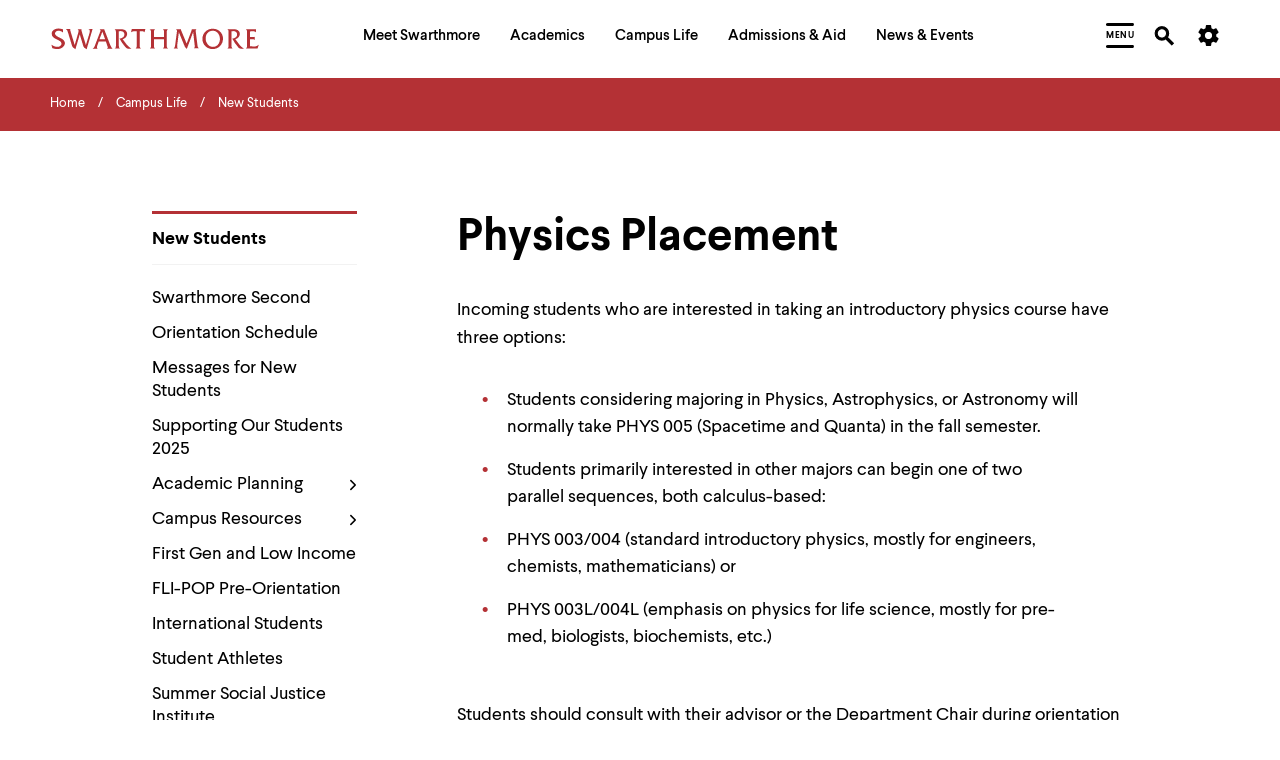

--- FILE ---
content_type: text/html; charset=UTF-8
request_url: https://www.swarthmore.edu/new-students/physics-placement-0
body_size: 26929
content:


  
<!DOCTYPE html>
<html lang="en" dir="ltr" prefix="og: https://ogp.me/ns#">
  <head>
    <meta charset="utf-8" />
<meta name="description" content="Incoming students who are interested in taking an introductory physics course have three options:" />
<link rel="canonical" href="https://www.swarthmore.edu/new-students/physics-placement-0" />
<meta property="og:site_name" content="Swarthmore College" />
<meta property="og:type" content="Website" />
<meta property="og:url" content="https://www.swarthmore.edu/new-students/physics-placement-0" />
<meta property="og:title" content="Physics Placement" />
<meta property="og:description" content="Incoming students who are interested in taking an introductory physics course have three options:" />
<meta property="og:updated_time" content="2021-07-21T18:04:35-04:00" />
<meta name="twitter:card" content="summary" />
<meta name="twitter:description" content="Incoming students who are interested in taking an introductory physics course have three options:" />
<meta name="twitter:title" content="Physics Placement" />
<meta name="Generator" content="Drupal 10 (https://www.drupal.org)" />
<meta name="MobileOptimized" content="width" />
<meta name="HandheldFriendly" content="true" />
<meta name="viewport" content="width=device-width, initial-scale=1.0" />
<link href="/themes/custom/swarthmore_theme/images/icons/favicons/apple-touch-icon.png" rel="apple-touch-icon" sizes="180x180" />
<link href="/themes/custom/swarthmore_theme/images/icons/favicons/favicon-32x32.png" rel="icon" sizes="32x32" />
<link href="/themes/custom/swarthmore_theme/images/icons/favicons/favicon-16x16.png" rel="icon" sizes="16x16" />
<link href="/themes/custom/swarthmore_theme/images/icons/favicons/site.webmanifest" rel="manifest" />
<meta name="msapplication-TileColor" content="#b43135" />
<meta name="msapplication-config" content="/themes/custom/swarthmore_theme/images/icons/favicons/browserconfig.xml" />
<meta name="theme-color" content="#ffffff" />
<link rel="icon" href="/themes/custom/swarthmore_theme/images/icons/favicons/favicon.ico" type="image/vnd.microsoft.icon" />

    <title>Physics Placement :: New Students :: Swarthmore College</title>
    <link rel="stylesheet" media="all" href="/sites/default/files/css/css_V4uiNmn_lhu9cjU1jdXy1635wyP8YoWcU5PmqfQSPU4.css?delta=0&amp;language=en&amp;theme=swarthmore&amp;include=eJxFy9EKgCAMBdAfEv2maw4tZo7NYf199BC9HjjbUEpFXcARB64gUFSFNPv4l-ineObdGpVgCzpbf3_lkcHBbpvUU4bRA9dsIho" />
<link rel="stylesheet" media="all" href="/sites/default/files/css/css_C_Qiwh0M4UKcAR2IW1rx0whiV3jpTOe7YbSgyuWhNtM.css?delta=1&amp;language=en&amp;theme=swarthmore&amp;include=eJxFy9EKgCAMBdAfEv2maw4tZo7NYf199BC9HjjbUEpFXcARB64gUFSFNPv4l-ineObdGpVgCzpbf3_lkcHBbpvUU4bRA9dsIho" />

    
    <script type="application/json" data-drupal-selector="drupal-settings-json">{"path":{"baseUrl":"\/","pathPrefix":"","currentPath":"node\/107699","currentPathIsAdmin":false,"isFront":false,"currentLanguage":"en"},"pluralDelimiter":"\u0003","gtag":{"tagId":"","consentMode":false,"otherIds":[],"events":[],"additionalConfigInfo":[]},"suppressDeprecationErrors":true,"ajaxPageState":{"libraries":"eJxVyEEOwzAIBdELWeZI0XeCcCocENhqe_t212Yz0jwxE-VtQki-KXL_igdedxzFEZCA96QjlkPrT-q6fDU9s_NR8omYfVgwiVqD_smGHWpCucfps-Q7Jw9qSP4AfvQ5dw","theme":"swarthmore","theme_token":null},"ajaxTrustedUrl":[],"gtm":{"tagId":null,"settings":{"data_layer":"dataLayer","include_classes":false,"allowlist_classes":"","blocklist_classes":"","include_environment":false,"environment_id":"","environment_token":""},"tagIds":["GTM-M8XQCCG"]},"dialog":{"autoResize":false},"acalog":{"currentCatalog":31,"urlUpdater":"1"},"ckeditor5Premium":{"isMediaInstalled":true},"user":{"uid":0,"permissionsHash":"b332ffcf0257286e575ed049c5ab4274ede2ea8e4fec1a08c312733b352064bd"}}</script>
<script src="/sites/default/files/js/js_qiyRlUOeqwTAw9fXS3C3h_JQ54yVCRLJTsyy-oIsOlk.js?scope=header&amp;delta=0&amp;language=en&amp;theme=swarthmore&amp;include=eJxLz89Pz0mNL0lM108HEjrpqHy9xKzEClTBXJ3i8sSikozc_KJU_fSc_KTEHCSR-MTkxJz8dP3i5KLMghIAvXgkqA"></script>
<script src="/modules/contrib/google_tag/js/gtag.js?t8rbm5"></script>
<script src="/modules/contrib/google_tag/js/gtm.js?t8rbm5"></script>

  </head>
  <body class="u-color-theme--garnet no-edit page--basic-page">
        <a href="#main-content" class="visually-hidden focusable skip-link">
      Skip to main content
    </a>
    <noscript><iframe src="https://www.googletagmanager.com/ns.html?id=GTM-M8XQCCG"
                  height="0" width="0" style="display:none;visibility:hidden"></iframe></noscript>

      <div class="dialog-off-canvas-main-canvas" data-off-canvas-main-canvas>
    

  <!-- Header -->
<header class="site-header" role="banner">
            
        <section class="site-header__mask">
    <div class="container-fluid site-header__container">
      <div class="site-header__row">
        <!-- Logo -->
        <div class="site-header__logo">
          <a href="/">
            <svg width="208px" height="22px" class="fill-red-swat" viewbox="0 0 208 22" version="1.1" xmlns="http://www.w3.org/2000/svg" xmlns:xlink="http://www.w3.org/1999/xlink">
              <title>Swarthmore College - Home</title>
              <path d="M3.97913043,5.5 C3.97913043,3.48333333 5.96869565,2.75 7.59652174,2.75 C9.22434783,2.75 10.8521739,3.48333333 11.9373913,4.58333333 L11.9373913,1.28333333 C10.6713043,0.916666667 9.22434783,0.55 7.7773913,0.55 C4.34086957,0.55 0.723478261,2.01666667 0.723478261,5.68333333 C0.723478261,11.9166667 10.4904348,11.1833333 10.4904348,15.7666667 C10.4904348,17.7833333 8.13913043,18.8833333 6.51130435,18.8833333 C4.34086957,18.8833333 1.98956522,17.9666667 0.36173913,16.5 L1.26608696,20.1666667 C2.89391304,20.7166667 4.52173913,21.0833333 6.33043478,21.0833333 C10.6713043,21.0833333 13.9269565,18.15 13.9269565,15.0333333 C13.5652174,9.53333333 3.97913043,9.53333333 3.97913043,5.5"></path>
              <path d="M37.44,1.28333333 C39.6104348,2.01666667 38.706087,4.4 38.1634783,6.23333333 L34.9078261,17.05 L30.9286957,4.21666667 C30.5669565,2.93333333 30.386087,2.01666667 30.5669565,1.28333333 L26.5878261,1.28333333 C28.2156522,2.2 27.4921739,4.03333333 26.9495652,5.86666667 L23.693913,17.05 L19.533913,3.3 C19.3530435,2.75 19.1721739,1.83333333 19.1721739,1.1 L15.0121739,1.1 C16.4591304,2.01666667 16.8208696,4.03333333 17.3634783,5.68333333 L20.6191304,16.5 C21.5234783,19.6166667 21.8852174,19.25 24.4173913,21.2666667 L28.7582609,6.41666667 L31.8330435,16.5 C32.7373913,19.6166667 32.9182609,19.4333333 35.6313043,21.2666667 L41.6,0.916666667 L37.44,1.28333333 Z"></path>
              <path d="M58.9634783,16.3166667 L53.1756522,1.28333333 L48.653913,1.28333333 L48.653913,1.46666667 C49.92,1.83333333 49.5582609,3.11666667 49.0156522,4.21666667 L44.3130435,16.5 C43.7704348,18.15 43.2278261,19.8 41.6,20.7166667 L46.8452174,20.7166667 C45.5791304,20.1666667 45.76,19.25 46.3026087,17.6 L47.7495652,13.3833333 L54.8034783,13.3833333 L56.2504348,17.6 C56.973913,19.6166667 57.1547826,19.9833333 55.8886957,20.7166667 L61.6765217,20.7166667 C60.2295652,19.6166667 59.6869565,17.9666667 58.9634783,16.3166667 Z M48.4730435,11.1833333 L51.3669565,3.66666667 L54.08,11.1833333 L48.4730435,11.1833333 Z"></path>
              <path d="M75.6034783,16.5 L71.6243478,11.1833333 C73.9756522,10.6333333 76.146087,8.61666667 76.146087,6.05 C76.146087,3.3 74.1565217,1.28333333 70.3582609,1.28333333 L63.666087,1.28333333 C65.1130435,1.83333333 64.9321739,4.03333333 64.9321739,5.31666667 L64.9321739,16.5 C64.9321739,17.7833333 65.1130435,19.9833333 63.666087,20.5333333 L69.0921739,20.5333333 C67.6452174,19.9833333 67.826087,17.7833333 67.826087,16.5 L67.826087,3.3 C68.5495652,3.11666667 69.0921739,3.11666667 69.8156522,3.11666667 C71.6243478,3.11666667 73.4330435,4.21666667 73.4330435,6.41666667 C73.4330435,9.16666667 70.72,10.2666667 68.5495652,10.6333333 L71.0817391,14.85 L74.5182609,19.25 C75.4226087,20.35 76.3269565,20.7166667 77.773913,20.7166667 L80.306087,20.7166667 C78.6782609,19.4333333 76.8695652,17.9666667 75.6034783,16.5"></path>
              <path d="M93.1478261,1.1 L82.6573913,1.1 L81.933913,1.1 C81.5721739,1.1 81.2104348,1.1 80.8486957,0.916666667 L79.9443478,4.4 C80.6678261,3.66666667 81.933913,3.3 83.2,3.3 L85.7321739,3.3 L85.7321739,16.5 C85.7321739,17.7833333 85.9130435,19.9833333 84.466087,20.5333333 L90.0730435,20.5333333 C88.626087,19.6166667 88.626087,18.5166667 88.626087,16.8666667 L88.626087,3.3 L91.1582609,3.3 C92.0626087,3.3 93.1478261,3.48333333 93.5095652,4.4 L94.413913,0.916666667 C94.0521739,1.1 93.6904348,1.1 93.1478261,1.1"></path>
              <path d="M111.777391,1.28333333 C113.224348,1.83333333 113.043478,4.03333333 113.043478,5.31666667 L113.043478,8.98333333 L102.914783,8.98333333 L102.914783,5.31666667 C102.914783,4.03333333 102.733913,1.83333333 104.18087,1.28333333 L98.7547826,1.28333333 C100.201739,1.83333333 100.02087,4.03333333 100.02087,5.31666667 L100.02087,16.5 C100.02087,17.7833333 100.201739,19.9833333 98.7547826,20.5333333 L104.18087,20.5333333 C102.733913,19.9833333 102.914783,17.7833333 102.914783,16.5 L102.914783,11.1833333 L113.043478,11.1833333 L113.043478,16.5 C113.043478,17.7833333 113.224348,19.9833333 111.777391,20.5333333 L117.203478,20.5333333 C115.575652,19.9833333 115.756522,17.7833333 115.756522,16.5 L115.756522,5.31666667 C115.756522,4.03333333 115.575652,1.83333333 117.022609,1.28333333 L111.777391,1.28333333 Z"></path>
              <path d="M146.504348,17.4166667 L144.695652,2.93333333 C144.695652,2.2 144.876522,1.46666667 145.6,1.28333333 L140.716522,1.28333333 C140.716522,1.83333333 140.535652,2.56666667 140.354783,3.11666667 L135.652174,15.5833333 L130.226087,2.56666667 C130.045217,2.2 129.864348,1.65 129.864348,1.28333333 L124.98087,1.28333333 C126.246957,2.01666667 125.885217,3.11666667 125.885217,4.03333333 L124.257391,16.3166667 C124.076522,17.9666667 123.895652,19.4333333 122.629565,20.5333333 L127.151304,20.5333333 C125.885217,19.9833333 126.066087,18.7 126.246957,16.8666667 L127.874783,4.21666667 L133.30087,17.4166667 C134.024348,19.0666667 134.386087,19.8 135.833043,20.9 L142.163478,4.03333333 L143.791304,18.15 C143.791304,19.0666667 143.610435,19.9833333 142.706087,20.35 L148.132174,20.35 C146.866087,19.6166667 146.685217,18.8833333 146.504348,17.4166667"></path>
              <path d="M161.878261,0.733333333 C155.909565,0.55 151.387826,5.31666667 151.387826,10.8166667 C151.387826,16.8666667 156.090435,21.0833333 161.697391,21.0833333 C167.304348,21.0833333 172.006957,16.6833333 172.006957,10.6333333 C172.006957,5.31666667 167.846957,0.733333333 161.878261,0.733333333 M161.878261,18.8833333 C157.537391,18.8833333 154.643478,14.6666667 154.643478,10.45 C154.643478,6.05 157.356522,2.75 161.878261,2.75 C166.4,2.75 168.932174,6.96666667 168.932174,11.1833333 C168.751304,15.5833333 166.038261,18.8833333 161.878261,18.8833333"></path>
              <path d="M188.285217,16.5 L184.306087,11.1833333 C186.657391,10.6333333 188.827826,8.61666667 188.827826,6.05 C188.827826,3.3 186.838261,1.28333333 183.04,1.28333333 L176.347826,1.28333333 C177.794783,1.83333333 177.613913,4.03333333 177.613913,5.31666667 L177.613913,16.5 C177.613913,17.7833333 177.794783,19.9833333 176.347826,20.5333333 L181.773913,20.5333333 C180.326957,19.9833333 180.507826,17.7833333 180.507826,16.5 L180.507826,3.3 C181.231304,3.11666667 181.773913,3.11666667 182.497391,3.11666667 C184.306087,3.11666667 186.114783,4.21666667 186.114783,6.41666667 C186.114783,9.16666667 183.582609,10.2666667 181.231304,10.6333333 L183.763478,14.85 L187.2,19.25 C188.104348,20.35 189.008696,20.7166667 190.455652,20.7166667 L192.987826,20.7166667 C191.17913,19.4333333 189.370435,17.9666667 188.285217,16.5"></path>
              <path d="M202.573913,18.5166667 L198.956522,18.15 L198.956522,11.1833333 L201.126957,11.1833333 C202.031304,11.1833333 203.116522,11.1833333 203.65913,11.9166667 L203.65913,8.8 C203.297391,8.98333333 202.935652,8.98333333 202.393043,8.98333333 L198.956522,8.98333333 L198.956522,3.48333333 C199.86087,3.3 200.765217,3.3 201.850435,3.3 C203.116522,3.3 204.382609,3.48333333 205.106087,4.4 L205.106087,1.1 C204.744348,1.28333333 204.201739,1.28333333 203.84,1.28333333 L194.796522,1.28333333 C196.243478,1.83333333 196.062609,4.03333333 196.062609,5.31666667 L196.062609,16.5 C196.062609,17.7833333 196.243478,19.9833333 194.796522,20.5333333 L206.553043,20.5333333 L207.81913,16.6833333 C206.372174,17.9666667 204.382609,18.7 202.573913,18.5166667"></path>
            </svg>
          </a>
        </div>
        <!-- /Logo -->
        <!-- Primary navigation -->
        <nav id="site-nav" class="site-header__main-nav" aria-label="Primary Site Navigation" aria-describedby="site-nav-instructions-title menu-help">
          <div class="site-header__main-nav-inner">
            <!-- Keyboard navigation instructions -->
            <div id="site-nav-instructions" class="site-header__instructions sr-only">
              <div id="site-nav-instructions-title" class="site-header__nav-intructions-title u-h4" role="heading" aria-level="2">Menu Navigation Tips</div>
              <p id="menu-help" class="site-header__nav-intructions-title">
                <span id="menu-help-intro">The following menu has 2 levels.</span>
                <span id="menu-help-menus">Use left and right arrow keys to navigate between menus.</span>
                <span id="menu-help-submenu">Use up and down arrow keys to explore within a submenu.</span>
                <span id="menu-help-activate">Use enter to activate.</span>
                Within a submenu,
                <span id="menu-help-escape-submenu">use escape to move to top level menu parent.</span>
                From top level menus,
                <span id="menu-help-escape-menu">use escape to exit the menu.</span>
              </p>
            </div>
            <!-- /Keyboard navigation instructions -->

            <!-- Menu Links -->
                          <nav role="navigation" aria-labelledby="block-mainhorizontalnavigation-menu" id="block-mainhorizontalnavigation">
            
  <h2 class="visually-hidden" id="block-mainhorizontalnavigation-menu">Main Horizontal Navigation</h2>
  

        


  
              
                                      <ul  region="header" id="site-menu" role="menu" aria-label="Main Site Menu" class="site-header__main-nav-items u-list-inline">
                                                                                                                                                                                                                                                                                                                                                                                      <li  class="site-header__main-nav-item has-submenu" role="presentation">
                                                              <a href="/meet-swarthmore" aria-posinset="1" aria-setsize="5"  class="menu__link" role="menuitem" aria-posinset="1" aria-setsize="5" aria-describedby="menu-help-menus menu-help-activate menu-help-escape-menu" aria-haspopup="true">
                    <span>Meet Swarthmore</span>
                  </a>
                                                                                
              
                    <div id="submenu-whats-distinctive-about-swarthmore" class="submenu" role="presentation" style="display:none;">
        <div class="container-fluid" role="presentation">
          <div class="submenu__inner" role="presentation">
                <ul class="submenu__links " role="menu">
                                                                                                                                                                                                                                                                                                                                      <li  class="menu__item is-leaf leaf" role="presentation">
                                                              <a href="/meet-swarthmore/what%E2%80%99s-distinctive-about-swarthmore" aria-posinset="1" aria-setsize="10"  class="menu__link animate-in" role="menuitem" aria-describedby="menu-help-submenu menu-help-activate menu-help-escape-submenu">
                    <span>What&#039;s Distinctive About Swarthmore?</span>
                  </a>
                                                                          </li>
                                                                                                                                                                                                                                                                                                                    <li  class="menu__item is-leaf leaf" role="presentation">
                                                              <a href="/meet-swarthmore/mission" aria-posinset="2" aria-setsize="10"  class="menu__link animate-in" role="menuitem" aria-describedby="menu-help-submenu menu-help-activate menu-help-escape-submenu">
                    <span>Mission</span>
                  </a>
                                                                          </li>
                                                                                                                                                                                                                                                                                                                    <li  class="menu__item is-leaf leaf" role="presentation">
                                                              <a href="/meet-swarthmore/why-liberal-arts" aria-posinset="3" aria-setsize="10"  class="menu__link animate-in" role="menuitem" aria-describedby="menu-help-submenu menu-help-activate menu-help-escape-submenu">
                    <span>Why Liberal Arts?</span>
                  </a>
                                                                          </li>
                                                                                                                                                                                                                                                                                                                    <li  class="menu__item is-leaf leaf" role="presentation">
                                                              <a href="/a-brief-history" aria-posinset="4" aria-setsize="10"  class="menu__link animate-in" role="menuitem" aria-describedby="menu-help-submenu menu-help-activate menu-help-escape-submenu">
                    <span>A Brief History</span>
                  </a>
                                                                          </li>
                                                                                                                                                                                                                                                                                                                    <li  class="menu__item is-leaf leaf" role="presentation">
                                                              <a href="/meet-swarthmore/swarthmore-numbers" aria-posinset="5" aria-setsize="10"  class="menu__link animate-in" role="menuitem" aria-describedby="menu-help-submenu menu-help-activate menu-help-escape-submenu">
                    <span>By the Numbers</span>
                  </a>
                                                                          </li>
                                                                                                                                                                                                                                                                                                                    <li  class="menu__item is-leaf leaf" role="presentation">
                                                              <a href="/explore-swarthmore" aria-posinset="6" aria-setsize="10"  class="menu__link animate-in" role="menuitem" aria-describedby="menu-help-submenu menu-help-activate menu-help-escape-submenu">
                    <span>Explore Swarthmore</span>
                  </a>
                                                                          </li>
                                                                                                                                                                                                                                                                                                                    <li  class="menu__item is-leaf leaf" role="presentation">
                                                              <a href="/guide/swarthmore-traditions" aria-posinset="7" aria-setsize="10"  class="menu__link animate-in" role="menuitem" aria-describedby="menu-help-submenu menu-help-activate menu-help-escape-submenu">
                    <span>Traditions</span>
                  </a>
                                                                          </li>
                                                                                                                                                                                                                                                                                                                    <li  class="menu__item is-leaf leaf" role="presentation">
                                                              <a href="/meet-swarthmore/diversity-swarthmore" aria-posinset="8" aria-setsize="10"  class="menu__link animate-in" role="menuitem" aria-describedby="menu-help-submenu menu-help-activate menu-help-escape-submenu">
                    <span>Diversity @Swarthmore</span>
                  </a>
                                                                          </li>
                                                                                                                                                                                                                                                                                                                    <li  class="menu__item is-leaf leaf" role="presentation">
                                                              <a href="/presidents-office" aria-posinset="9" aria-setsize="10"  class="menu__link animate-in" role="menuitem" aria-describedby="menu-help-submenu menu-help-activate menu-help-escape-submenu">
                    <span>Meet the President</span>
                  </a>
                                                                          </li>
                                                                                    <li  class="submenu__content guide-block" role="presentation">
                                            
                                        </li>
                  </ul>
                          </div>
        </div>
      </div>
        
                          </li>
                                                                                                                                                                                                                                                                                                                                                                                                          <li  class="site-header__main-nav-item has-submenu" role="presentation">
                                                              <a href="/academics" aria-posinset="2" aria-setsize="5"  class="menu__link" role="menuitem" aria-posinset="2" aria-setsize="5" aria-describedby="menu-help-menus menu-help-activate menu-help-escape-menu" aria-haspopup="true" tabindex="-1">
                    <span>Academics</span>
                  </a>
                                                                                
              
                    <div id="submenu-academic-calendar" class="submenu" role="presentation" style="display:none;">
        <div class="container-fluid" role="presentation">
          <div class="submenu__inner" role="presentation">
                <ul class="submenu__links submenu__links--two-column" role="menu">
                                                                                                                                                                                                                                                                                                                                      <li  class="menu__item is-leaf leaf" role="presentation">
                                                              <a href="/academics/academic-calendar" aria-posinset="1" aria-setsize="13"  class="menu__link animate-in" role="menuitem" aria-describedby="menu-help-submenu menu-help-activate menu-help-escape-submenu">
                    <span>Academic Calendar</span>
                  </a>
                                                                          </li>
                                                                                                                                                                                                                                                                                                                    <li  class="menu__item is-leaf leaf" role="presentation">
                                                              <a href="/academics" aria-posinset="2" aria-setsize="13"  class="menu__link animate-in" role="menuitem" aria-describedby="menu-help-submenu menu-help-activate menu-help-escape-submenu">
                    <span>Programs of Study</span>
                  </a>
                                                                          </li>
                                                                                                                                                                                                                                                                              <li  class="menu__item is-leaf leaf" role="presentation">
                                                              <a href="https://catalog.swarthmore.edu/" aria-posinset="3" aria-setsize="13"  class="menu__link animate-in" role="menuitem" aria-describedby="menu-help-submenu menu-help-activate menu-help-escape-submenu">
                    <span>Course Catalog</span>
                  </a>
                                                                          </li>
                                                                                                                                                                                                                                                                                                                    <li  class="menu__item is-leaf leaf" role="presentation">
                                                              <a href="/academics/faculty-spotlight" aria-posinset="4" aria-setsize="13"  class="menu__link animate-in" role="menuitem" aria-describedby="menu-help-submenu menu-help-activate menu-help-escape-submenu">
                    <span>Faculty Spotlight</span>
                  </a>
                                                                          </li>
                                                                                                                                                                                                                                                                                                                    <li  class="menu__item is-leaf leaf" role="presentation">
                                                              <a href="/meet-swarthmore/course-spotlight" aria-posinset="5" aria-setsize="13"  class="menu__link animate-in" role="menuitem" aria-describedby="menu-help-submenu menu-help-activate menu-help-escape-submenu">
                    <span>Course Spotlight</span>
                  </a>
                                                                          </li>
                                                                                                                                                                                                                                                                                                                    <li  class="menu__item is-leaf leaf" role="presentation">
                                                              <a href="/academics/first-year-experience" aria-posinset="6" aria-setsize="13"  class="menu__link animate-in" role="menuitem" aria-describedby="menu-help-submenu menu-help-activate menu-help-escape-submenu">
                    <span>First-Year Experience</span>
                  </a>
                                                                          </li>
                                                                                                                                                                                                                                                                                                                    <li  class="menu__item is-leaf leaf" role="presentation">
                                                              <a href="/global-engagement" aria-posinset="7" aria-setsize="13"  class="menu__link animate-in" role="menuitem" aria-describedby="menu-help-submenu menu-help-activate menu-help-escape-submenu">
                    <span>Global Engagement </span>
                  </a>
                                                                          </li>
                                                                                                                                                                                                                                                                                                                    <li  class="menu__item is-leaf leaf" role="presentation">
                                                              <a href="/honors-program" aria-posinset="8" aria-setsize="13"  class="menu__link animate-in" role="menuitem" aria-describedby="menu-help-submenu menu-help-activate menu-help-escape-submenu">
                    <span>Honors Program</span>
                  </a>
                                                                          </li>
                                                                                                                                                                                                                                                                                                                    <li  class="menu__item is-leaf leaf" role="presentation">
                                                              <a href="/libraries" aria-posinset="9" aria-setsize="13"  class="menu__link animate-in" role="menuitem" aria-describedby="menu-help-submenu menu-help-activate menu-help-escape-submenu">
                    <span>Libraries</span>
                  </a>
                                                                          </li>
                                                                                                                                                                                                                                                                                                                    <li  class="menu__item is-leaf leaf" role="presentation">
                                                              <a href="/registrar" aria-posinset="10" aria-setsize="13"  class="menu__link animate-in" role="menuitem" aria-describedby="menu-help-submenu menu-help-activate menu-help-escape-submenu">
                    <span>Registrar</span>
                  </a>
                                                                          </li>
                                                                                                                                                                                                                                                                                                                    <li  class="menu__item is-leaf leaf" role="presentation">
                                                              <a href="/research" aria-posinset="11" aria-setsize="13"  class="menu__link animate-in" role="menuitem" aria-describedby="menu-help-submenu menu-help-activate menu-help-escape-submenu">
                    <span>Research</span>
                  </a>
                                                                          </li>
                                                                                                                                                                                                                                                                                                                    <li  class="menu__item is-leaf leaf" role="presentation">
                                                              <a href="/academics/tri-college-consortium" aria-posinset="12" aria-setsize="13"  class="menu__link animate-in" role="menuitem" aria-describedby="menu-help-submenu menu-help-activate menu-help-escape-submenu">
                    <span>Tri-College Consortium</span>
                  </a>
                                                                          </li>
                                                                                    <li  class="submenu__content guide-block" role="presentation">
                                            
                                        </li>
                  </ul>
                          </div>
        </div>
      </div>
        
                          </li>
                                                                                                                                                                                                                                                                                                                                                                                                          <li  class="site-header__main-nav-item has-submenu" role="presentation">
                                                              <a href="/campus-life" aria-posinset="3" aria-setsize="5"  class="menu__link" role="menuitem" aria-posinset="3" aria-setsize="5" aria-describedby="menu-help-menus menu-help-activate menu-help-escape-menu" aria-haspopup="true" tabindex="-1">
                    <span>Campus Life</span>
                  </a>
                                                                                
              
                    <div id="submenu-artsswarthmore" class="submenu" role="presentation" style="display:none;">
        <div class="container-fluid" role="presentation">
          <div class="submenu__inner" role="presentation">
                <ul class="submenu__links submenu__links--two-column" role="menu">
                                                                                                                                                                                                                                                                                                                                      <li  class="menu__item is-leaf leaf" role="presentation">
                                                              <a href="/arts-swarthmore" aria-posinset="1" aria-setsize="11"  class="menu__link animate-in" role="menuitem" aria-describedby="menu-help-submenu menu-help-activate menu-help-escape-submenu">
                    <span>Arts@Swarthmore</span>
                  </a>
                                                                          </li>
                                                                                                                                                                                                                                                                                                                    <li  class="menu__item is-leaf leaf" role="presentation">
                                                              <a href="/campus-life/athletics-recreation" aria-posinset="2" aria-setsize="11"  class="menu__link animate-in" role="menuitem" aria-describedby="menu-help-submenu menu-help-activate menu-help-escape-submenu">
                    <span>Athletics &amp; Recreation</span>
                  </a>
                                                                          </li>
                                                                                                                                                                                                                                                                                                                    <li  class="menu__item is-leaf leaf" role="presentation">
                                                              <a href="/be-well" aria-posinset="3" aria-setsize="11"  class="menu__link animate-in" role="menuitem" aria-describedby="menu-help-submenu menu-help-activate menu-help-escape-submenu">
                    <span>Be Well</span>
                  </a>
                                                                          </li>
                                                                                                                                                                                                                                                                              <li  class="menu__item is-leaf leaf" role="presentation">
                                                              <a href="https://careercenter.swarthmore.edu/" aria-posinset="4" aria-setsize="11"  class="menu__link animate-in" role="menuitem" aria-describedby="menu-help-submenu menu-help-activate menu-help-escape-submenu">
                    <span>Career Services</span>
                  </a>
                                                                          </li>
                                                                                                                                                                                                                                                                                                                    <li  class="menu__item is-leaf leaf" role="presentation">
                                                              <a href="/living-swarthmore/swarthmore-student-organizations" aria-posinset="5" aria-setsize="11"  class="menu__link animate-in" role="menuitem" aria-describedby="menu-help-submenu menu-help-activate menu-help-escape-submenu">
                    <span>Clubs &amp; Activities</span>
                  </a>
                                                                          </li>
                                                                                                                                                                                                                                                                                                                    <li  class="menu__item is-leaf leaf" role="presentation">
                                                              <a href="/commencement-2026" aria-posinset="6" aria-setsize="11"  class="menu__link animate-in" role="menuitem" aria-describedby="menu-help-submenu menu-help-activate menu-help-escape-submenu">
                    <span>Commencement</span>
                  </a>
                                                                          </li>
                                                                                                                                                                                                                                                                                                                    <li  class="menu__item is-leaf leaf" role="presentation">
                                                              <a href="/living-swarthmore" aria-posinset="7" aria-setsize="11"  class="menu__link animate-in" role="menuitem" aria-describedby="menu-help-submenu menu-help-activate menu-help-escape-submenu">
                    <span>Living @ Swarthmore</span>
                  </a>
                                                                          </li>
                                                                                                                                                                                                                                                                                                                    <li  class="menu__item is-leaf leaf" role="presentation">
                                                              <a href="/new-students" aria-posinset="8" aria-setsize="11"  class="menu__link animate-in" role="menuitem" aria-describedby="menu-help-submenu menu-help-activate menu-help-escape-submenu">
                    <span>New Students</span>
                  </a>
                                                                          </li>
                                                                                                                                                                                                                                                                                                                    <li  class="menu__item is-leaf leaf" role="presentation">
                                                              <a href="/campus-life/offices-services" aria-posinset="9" aria-setsize="11"  class="menu__link animate-in" role="menuitem" aria-describedby="menu-help-submenu menu-help-activate menu-help-escape-submenu">
                    <span>Offices &amp; Services</span>
                  </a>
                                                                          </li>
                                                                                                                                                                                                                                                                                                                    <li  class="menu__item is-leaf leaf" role="presentation">
                                                              <a href="/sustainability" aria-posinset="10" aria-setsize="11"  class="menu__link animate-in" role="menuitem" aria-describedby="menu-help-submenu menu-help-activate menu-help-escape-submenu">
                    <span>Sustainability</span>
                  </a>
                                                                          </li>
                                                                                    <li  class="submenu__content guide-block" role="presentation">
                                            
                                        </li>
                  </ul>
                          </div>
        </div>
      </div>
        
                          </li>
                                                                                                                                                                                                                                                                                                                                                                                                          <li  class="site-header__main-nav-item has-submenu" role="presentation">
                                                              <a href="/admissions-aid" aria-posinset="4" aria-setsize="5"  class="menu__link" role="menuitem" aria-posinset="4" aria-setsize="5" aria-describedby="menu-help-menus menu-help-activate menu-help-escape-menu" aria-haspopup="true" tabindex="-1">
                    <span>Admissions &amp; Aid</span>
                  </a>
                                                                                
              
                    <div id="submenu-affordability-access" class="submenu" role="presentation" style="display:none;">
        <div class="container-fluid" role="presentation">
          <div class="submenu__inner" role="presentation">
                <ul class="submenu__links " role="menu">
                                                                                                                                                                                                                                                                                                                                      <li  class="menu__item is-leaf leaf" role="presentation">
                                                              <a href="/admissions-aid/affordability-access" aria-posinset="1" aria-setsize="8"  class="menu__link animate-in" role="menuitem" aria-describedby="menu-help-submenu menu-help-activate menu-help-escape-submenu">
                    <span>Affordability &amp; Access</span>
                  </a>
                                                                          </li>
                                                                                                                                                                                                                                                                                                                    <li  class="menu__item is-leaf leaf" role="presentation">
                                                              <a href="/admissions-aid/apply-to-swarthmore" aria-posinset="2" aria-setsize="8"  class="menu__link animate-in" role="menuitem" aria-describedby="menu-help-submenu menu-help-activate menu-help-escape-submenu">
                    <span>Apply to Swarthmore</span>
                  </a>
                                                                          </li>
                                                                                                                                                                                                                                                                                                                    <li  class="menu__item is-leaf leaf" role="presentation">
                                                              <a href="/financial-aid" aria-posinset="3" aria-setsize="8"  class="menu__link animate-in" role="menuitem" aria-describedby="menu-help-submenu menu-help-activate menu-help-escape-submenu">
                    <span>Financial Aid &amp; Cost</span>
                  </a>
                                                                          </li>
                                                                                                                                                                                                                                                                                                                    <li  class="menu__item is-leaf leaf" role="presentation">
                                                              <a href="/admissions-aid/life-after-swarthmore" aria-posinset="4" aria-setsize="8"  class="menu__link animate-in" role="menuitem" aria-describedby="menu-help-submenu menu-help-activate menu-help-escape-submenu">
                    <span>Life After Swarthmore</span>
                  </a>
                                                                          </li>
                                                                                                                                                                                                                                                                                                                    <li  class="menu__item is-leaf leaf" role="presentation">
                                                              <a href="/admissions-aid/campus-tours-and-virtual-visits" aria-posinset="5" aria-setsize="8"  class="menu__link animate-in" role="menuitem" aria-describedby="menu-help-submenu menu-help-activate menu-help-escape-submenu">
                    <span>Campus Tours and Virtual Visits</span>
                  </a>
                                                                          </li>
                                                                                                                                                                                                                                                                                                                    <li  class="menu__item is-leaf leaf" role="presentation">
                                                              <a href="/admissions-aid/en-espa%C3%B1ol" aria-posinset="6" aria-setsize="8"  class="menu__link animate-in" role="menuitem" aria-describedby="menu-help-submenu menu-help-activate menu-help-escape-submenu">
                    <span>En Español</span>
                  </a>
                                                                          </li>
                                                                                                                                                                                                                                                                              <li  class="menu__item is-leaf leaf" role="presentation">
                                                              <a href="https://swatstories.com/" aria-posinset="7" aria-setsize="8"  class="menu__link animate-in" role="menuitem" aria-describedby="menu-help-submenu menu-help-activate menu-help-escape-submenu">
                    <span>SwatStories</span>
                  </a>
                                                                          </li>
                                                                                    <li  class="submenu__content guide-block" role="presentation">
                                            
  

    
  <a  id="block-swarthmore-block-content-1" href="/admissions-aid/campus-tours-and-virtual-visits" class="animate-in guide-block__link" role="menuitem" aria-describedby="menu-help-submenu menu-help-activate menu-help-escape-submenu" tabindex="-1">
      <img loading="lazy" src="/sites/default/files/styles/feature_callout/public/assets/images/new-aerial_compressed.jpg.webp?itok=eYOX6Drx" width="300" height="225" alt="Aerial view of the Swarthmore College campus" />



    <span>Visit Admissions</span>
  </a>

                                        </li>
                  </ul>
                          </div>
        </div>
      </div>
        
                          </li>
                                                                                                                                                                                                                                                                                                                                                                                                          <li  class="site-header__main-nav-item has-submenu" role="presentation">
                                                              <a href="/news-events" aria-posinset="5" aria-setsize="5"  class="menu__link" role="menuitem" aria-posinset="5" aria-setsize="5" aria-describedby="menu-help-menus menu-help-activate menu-help-escape-menu" aria-haspopup="true" tabindex="-1">
                    <span>News &amp; Events</span>
                  </a>
                                                                                
              
                    <div id="submenu-stories" class="submenu" role="presentation" style="display:none;">
        <div class="container-fluid" role="presentation">
          <div class="submenu__inner" role="presentation">
                <ul class="submenu__links " role="menu">
                                                                                                                                                                                                                                                                                                                                      <li  class="menu__item is-leaf leaf" role="presentation">
                                                              <a href="/news-events/stories-swarthmore" aria-posinset="1" aria-setsize="8"  class="menu__link animate-in" role="menuitem" aria-describedby="menu-help-submenu menu-help-activate menu-help-escape-submenu">
                    <span>Stories</span>
                  </a>
                                                                          </li>
                                                                                                                                                                                                                                                                                                                    <li  class="menu__item is-leaf leaf" role="presentation">
                                                              <a href="/news-events/social-media" aria-posinset="2" aria-setsize="8"  class="menu__link animate-in" role="menuitem" aria-describedby="menu-help-submenu menu-help-activate menu-help-escape-submenu">
                    <span>Social Media</span>
                  </a>
                                                                          </li>
                                                                                                                                                                                                                                                                                                                    <li  class="menu__item is-leaf leaf" role="presentation">
                                                              <a href="/communications-office/faculty-experts" aria-posinset="3" aria-setsize="8"  class="menu__link animate-in" role="menuitem" aria-describedby="menu-help-submenu menu-help-activate menu-help-escape-submenu">
                    <span>Faculty Experts</span>
                  </a>
                                                                          </li>
                                                                                                                                                                                                                                                                                                                    <li  class="menu__item is-leaf leaf" role="presentation">
                                                              <a href="/news-events/faculty-alumni-lectures" aria-posinset="4" aria-setsize="8"  class="menu__link animate-in" role="menuitem" aria-describedby="menu-help-submenu menu-help-activate menu-help-escape-submenu">
                    <span>Faculty &amp; Alumni Lectures</span>
                  </a>
                                                                          </li>
                                                                                                                                                                                                                                                                              <li  class="menu__item is-leaf leaf" role="presentation">
                                                              <a href="https://swatcentral.swarthmore.edu/" aria-posinset="5" aria-setsize="8"  class="menu__link animate-in" role="menuitem" aria-describedby="menu-help-submenu menu-help-activate menu-help-escape-submenu">
                    <span>Campus Calendar</span>
                  </a>
                                                                          </li>
                                                                                                                                                                                                                                                                              <li  class="menu__item is-leaf leaf" role="presentation">
                                                              <a href="https://classifieds.swarthmore.edu/" aria-posinset="6" aria-setsize="8"  class="menu__link animate-in" role="menuitem" aria-describedby="menu-help-submenu menu-help-activate menu-help-escape-submenu">
                    <span>Campus Classifieds</span>
                  </a>
                                                                          </li>
                                                                                                                                                                                                                                                                                                                    <li  class="menu__item is-leaf leaf" role="presentation">
                                                              <a href="/communications-office" aria-posinset="7" aria-setsize="8"  class="menu__link animate-in" role="menuitem" aria-describedby="menu-help-submenu menu-help-activate menu-help-escape-submenu">
                    <span>Communications Office</span>
                  </a>
                                                                          </li>
                                                                                    <li  class="submenu__content guide-block" role="presentation">
                                            
                                        </li>
                  </ul>
                          </div>
        </div>
      </div>
        
                          </li>
                  </ul>
                    


  </nav>

                        <!-- /Menu Links -->

            <!-- Menu Buttons -->
            <div id="site-more-title" class="sr-only" role="heading" aria-level="2">Additional Navigation and Search</div>
            <ul id="site-more-links" role="menu" class="site-header__main-nav-toggle-items u-list-inline" aria-labelledby="site-more-title">
              <li role="presentation">
                <!-- The value of data-arialabel is used to switch aria-label when the modal is closed -->
                <button id="js__toggle-more" class="modal--open site-header__toggle site-header__toggle more" data-target="#js__flyout-more" role="menuitem" type="button" data-arialabel="Additional Navigation" aria-label="Additional Navigation">
                  <span class="site-header__toggle-outer" aria-hidden="true"></span>
                  <span class="site-header__toggle-inner" aria-hidden="true">Menu</span>
                </button>
              </li>
              <li role="presentation">
                <button id="js__toggle-search" class="modal--open site-header__toggle site-header__toggle search" data-target="#js__flyout-search" role="menuitem" type="button" data-arialabel="Search" aria-label="Search">
                  <span class="search-icon" aria-hidden="true">
                    <svg fill="#000000" height="48" viewBox="0 0 24 24" width="48" xmlns="http://www.w3.org/2000/svg">
                      <title>Search Icon</title>
                      <path d="M15.5 14h-.79l-.28-.27C15.41 12.59 16 11.11 16 9.5 16 5.91 13.09 3 9.5 3S3 5.91 3 9.5 5.91 16 9.5 16c1.61 0 3.09-.59 4.23-1.57l.27.28v.79l5 4.99L20.49 19l-4.99-5zm-6 0C7.01 14 5 11.99 5 9.5S7.01 5 9.5 5 14 7.01 14 9.5 11.99 14 9.5 14z" />
                    </svg>
                  </span>
                </button>
              </li>
              <li role="presentation">
                <button id="js__toggle-options" class="site-header__toggle options" role="menuitem" type="button" data-arialabel="Show Accessibility Options" aria-label="Show Accessibility Options">
                  <span class="options-icon" aria-hidden="true">
                    <svg fill="#000000" height="48" viewBox="0 0 24 24" width="48" xmlns="http://www.w3.org/2000/svg">
                      <path d="M19.43 12.98c.04-.32.07-.64.07-.98s-.03-.66-.07-.98l2.11-1.65c.19-.15.24-.42.12-.64l-2-3.46c-.12-.22-.39-.3-.61-.22l-2.49 1c-.52-.4-1.08-.73-1.69-.98l-.38-2.65C14.46 2.18 14.25 2 14 2h-4c-.25 0-.46.18-.49.42l-.38 2.65c-.61.25-1.17.59-1.69.98l-2.49-1c-.23-.09-.49 0-.61.22l-2 3.46c-.13.22-.07.49.12.64l2.11 1.65c-.04.32-.07.65-.07.98s.03.66.07.98l-2.11 1.65c-.19.15-.24.42-.12.64l2 3.46c.12.22.39.3.61.22l2.49-1c.52.4 1.08.73 1.69.98l.38 2.65c.03.24.24.42.49.42h4c.25 0 .46-.18.49-.42l.38-2.65c.61-.25 1.17-.59 1.69-.98l2.49 1c.23.09.49 0 .61-.22l2-3.46c.12-.22.07-.49-.12-.64l-2.11-1.65zM12 15.5c-1.93 0-3.5-1.57-3.5-3.5s1.57-3.5 3.5-3.5 3.5 1.57 3.5 3.5-1.57 3.5-3.5 3.5z" />
                    </svg>
                  </span>
                </button>
              </li>
            </ul>
            <!-- /Menu Buttons -->
            <div id="js__site-options" class="site-options flyout--options" aria-modal="false" role="dialog" aria-labelledby="flyout--options-title">
              <div class="container-fluid site-options__container">
                <button id="js--site-options-close-first" class="site-options__close" tabindex="-1">Close Options</button>
                <!-- Accessibility Options menu -->
                <div id="flyout--options-title" class="sr-only" role="heading" aria-level="2">Accessibility Options</div>
                <div class="site-options__content">
                  <!-- If more options are added, convert to <ul> -->
                  <div class="site-options__option">
                    <div id="site-options-animations" class="site-options__option-label" role="heading" aria-level="2">Animation:</div>
                    <button type="button" id="js--site-options-animations" class="site-options__toggle is-on" aria-label="Prevent site animations" data-setoptionto="prevent" aria-pressed="false">
                      <span class="site-options__toggle-inner">
                        <span class="site-options__toggle-on">On</span>
                        <span class="site-options__toggle-off is-active">Off</span>
                      </span>
                    </button>
                  </div>
                </div>
                <!-- /Accessibility Options menu -->
              </div>
            </div>
          </div>
        </nav>
      </div>
    </div>
  </section>
</header>
<div id="site-menu-drawer" class="site-header__drawer" aria-hidden="true"></div>
<!-- /Header -->


<main id="main-content" class="main-content" role="main">
  <a id="main-content" tabindex="-1"></a>    <div>
    <div role="alert" id="critical-announcement">
  <div data-critical-announcement-url="/critical-announcement-feed" data-current-page-isfront="0" aria-live="polite" class="critical-announcement-wrapper" id="block-criticalannouncement">
    
    
    <div region="leaderboard"></div>

  </div>
</div>

  </div>

  
      <div id="block-swarthmore-breadcrumbs">
  
    
        <nav aria-labelledby="breadcrumb-default-title" class="breadcrumb breadcrumb--default">
  <h2 id="breadcrumb-default-title" class="breadcrumb__title sr-only">You are here</h2>
  <ol itemscope="" itemtype="http://schema.org/BreadcrumbList" class="container-fluid breadcrumb__list" aria-labelledby="breadcrumb-default-title">
          <li itemprop="itemListElement" itemscope="" itemtype="http://schema.org/ListItem">
                  <a href="/" itemprop="item">
            <span itemprop="name">Home</span>
            <meta itemprop="position" content="1"/>
          </a>
              </li>
          <li itemprop="itemListElement" itemscope="" itemtype="http://schema.org/ListItem">
                  <a href="/campus-life" itemprop="item">
            <span itemprop="name">Campus Life</span>
            <meta itemprop="position" content="2"/>
          </a>
              </li>
          <li itemprop="itemListElement" itemscope="" itemtype="http://schema.org/ListItem">
                  <a href="/new-students" itemprop="item">
            <span itemprop="name">New Students</span>
            <meta itemprop="position" content="3"/>
          </a>
              </li>
      </ol>
</nav>

  </div>

    <div data-drupal-messages-fallback class="hidden"></div>
  

    

      <div class="basic-page basic-page__body u-padding--xl-bottom u-watch u-fades-in u-fades-in--from-below u-in-view">
        <div class="container-fluid">
        <div class="row">
                            <section class="basic-page__sidebar col-start-fw col-sm-offset-1 col-sm-10 col-sm-md-offset-0 col-md-offset-1" role="complementary">
            

  <nav class="c-sub-nav c-sub-nav--dept" role="navigation" aria-label="Section Pages">
    <button class="c-sub-nav__button" aria-label="New Students - view navigation">Explore Section
      <span>
        <svg class="i-chevron i-chevron--black" width="8px" height="13px" viewBox="0 0 5 8" version="1.1" xmlns="http://www.w3.org/2000/svg" xmlns:xlink="http://www.w3.org/1999/xlink" aria-hidden="true" focusable="false">
          <g stroke="none" stroke-width="1" fill="none" fill-rule="evenodd">
            <g class="fill-black" transform="translate(2.500000, 4.000000) rotate(-180.000000) translate(-2.500000, -4.000000) " fill-rule="nonzero">
              <path d="M5.11012519,5.84812943 C5.31369636,6.05062352 5.64375044,6.05062352 5.84732161,5.84812943 C6.0508928,5.64563536 6.0508928,5.3173276 5.84732161,5.11483352 L2.86859821,2.15187057 C2.66502704,1.94937648 2.33497296,1.94937648 2.13140179,2.15187057 L-0.847321611,5.11483352 C-1.0508928,5.3173276 -1.0508928,5.64563536 -0.847321611,5.84812943 C-0.643750441,6.05062352 -0.313696361,6.05062352 -0.110125191,5.84812943 L2.50142565,3.25039633 L5.11012519,5.84812943 Z" transform="translate(2.500000, 4.000000) rotate(-90.000000) translate(-2.500000, -4.000000) "></path>
            </g>
          </g>
        </svg>
      </span>
    </button>
    <div class="c-sub-nav__content contextual-region">
      
      <h3 id="page-sub-nav" class="c-sub-nav__header ">
        <a href="/new-students">New Students</a>
        <span class="sr-only">Department Pages</span>
      </h3>
                          <ul class="c-sub-nav__list" aria-labelledby="page-sub-nav">
    
                                                                                                                                                              
            
      <li class="c-sub-nav__list-item">
                  <a href="/new-students/swarthmore-second" class="menu__link" data-drupal-link-system-path="node/121394">Swarthmore Second</a>
              </li>
                                                                                                                                                              
            
      <li class="c-sub-nav__list-item">
                  <a href="/new-students/orientation-schedule" class="menu__link" data-drupal-link-system-path="node/103434">Orientation Schedule</a>
              </li>
                                                                                                                                                              
            
      <li class="c-sub-nav__list-item">
                  <a href="/new-students/messages-new-students" class="menu__link" data-drupal-link-system-path="node/112701">Messages for New Students</a>
              </li>
                                                                                                                                                              
            
      <li class="c-sub-nav__list-item">
                  <a href="/new-students/supporting-our-students-series-2025" class="menu__link" data-drupal-link-system-path="node/114976">Supporting Our Students 2025</a>
              </li>
                                                                                                                                                              
            
      <li class="c-sub-nav__list-item">
                                                <a href="/new-students/academic-planning" class="has-children" aria-expanded="false" data-drupal-link-system-path="node/103436">            <span class="link-text">Academic Planning</span>
            <span class="toggle-sign ">
              <svg class="i-chevron i-chevron--black" width="8" height="13" viewBox="0 0 5 8" version="1.1" xmlns="http://www.w3.org/2000/svg" xmlns:xlink="http://www.w3.org/1999/xlink" aria-hidden="true" focusable="false">
                <g stroke="none" stroke-width="1" fill="none" fill-rule="evenodd">
                  <g class="fill-black" transform="translate(2.500000, 4.000000) rotate(-180.000000) translate(-2.500000, -4.000000) " fill-rule="nonzero">
                    <path d="M5.11012519,5.84812943 C5.31369636,6.05062352 5.64375044,6.05062352 5.84732161,5.84812943 C6.0508928,5.64563536 6.0508928,5.3173276 5.84732161,5.11483352 L2.86859821,2.15187057 C2.66502704,1.94937648 2.33497296,1.94937648 2.13140179,2.15187057 L-0.847321611,5.11483352 C-1.0508928,5.3173276 -1.0508928,5.64563536 -0.847321611,5.84812943 C-0.643750441,6.05062352 -0.313696361,6.05062352 -0.110125191,5.84812943 L2.50142565,3.25039633 L5.11012519,5.84812943 Z" transform="translate(2.500000, 4.000000) rotate(-90.000000) translate(-2.500000, -4.000000) "></path>
                  </g>
                </g>
              </svg>
            </span>
          </a>

                                        <ul class="c-sub-nav__list-item c-sub-nav__list-item--subitem"
                  hidden aria-hidden="true"
              >
    
                                                                                                                                                              
            
      <li class="c-sub-nav__list-item c-sub-nav__list-item--subitem">
                  <a href="/new-students/choosing-courses" class="menu__link" data-drupal-link-system-path="node/103450">Choosing Courses</a>
              </li>
                                                                                                                                                              
            
      <li class="c-sub-nav__list-item c-sub-nav__list-item--subitem">
                  <a href="/new-students/requirements-0" class="menu__link" data-drupal-link-system-path="node/103449">Requirements</a>
              </li>
                                                                                                                                                              
            
      <li class="c-sub-nav__list-item c-sub-nav__list-item--subitem">
                  <a href="/new-students/academic-advisors" class="menu__link" data-drupal-link-system-path="node/103448">Academic Advisors</a>
              </li>
                                                                                                                                                              
            
      <li class="c-sub-nav__list-item c-sub-nav__list-item--subitem">
                  <a href="/new-students/normal-course-load" class="menu__link" data-drupal-link-system-path="node/103447">Normal Course Load</a>
              </li>
                                                                                                                                                              
            
      <li class="c-sub-nav__list-item c-sub-nav__list-item--subitem">
                  <a href="/new-students/course-load-first-semester" class="menu__link" data-drupal-link-system-path="node/107408">Course Load for the First Semester</a>
              </li>
                                                                                                                                                              
            
      <li class="c-sub-nav__list-item c-sub-nav__list-item--subitem">
                  <a href="/new-students/grades" class="menu__link" data-drupal-link-system-path="node/103446">Grades and Reviews</a>
              </li>
                                                                                                                                                              
            
      <li class="c-sub-nav__list-item c-sub-nav__list-item--subitem">
                  <a href="/new-students/placement-and-credit" class="menu__link" data-drupal-link-system-path="node/103445">Placement and Credit</a>
              </li>
                                                                                                                                                              
            
      <li class="c-sub-nav__list-item c-sub-nav__list-item--subitem">
                  <a href="/new-students/pre-med-advice" class="menu__link" data-drupal-link-system-path="node/103442">Pre-Med Advice</a>
              </li>
                                                                                                                                                              
            
      <li class="c-sub-nav__list-item c-sub-nav__list-item--subitem">
                  <a href="/new-students/engineering-advice" class="menu__link" data-drupal-link-system-path="node/103441">Engineering Advice</a>
              </li>
                                                                                                                                                              
            
      <li class="c-sub-nav__list-item c-sub-nav__list-item--subitem">
                  <a href="/new-students/disability-accommodations" class="menu__link" data-drupal-link-system-path="node/103440">Disability Accommodations</a>
              </li>
                                                                                                                                                              
            
      <li class="c-sub-nav__list-item c-sub-nav__list-item--subitem">
                  <a href="/new-students/registration" title="" class="menu__link" data-drupal-link-system-path="node/103439">Registration</a>
              </li>
                                                                                                                                                              
            
      <li class="c-sub-nav__list-item c-sub-nav__list-item--subitem">
                  <a href="/new-students/adding-and-dropping-courses-after-registration" class="menu__link" data-drupal-link-system-path="node/103438">Add/Drop</a>
              </li>
        </ul>
  
              </li>
                                                                                                                                                              
            
      <li class="c-sub-nav__list-item">
                                                <a href="/new-students/campus-resources" class="has-children" aria-expanded="false" data-drupal-link-system-path="node/103426">            <span class="link-text">Campus Resources</span>
            <span class="toggle-sign ">
              <svg class="i-chevron i-chevron--black" width="8" height="13" viewBox="0 0 5 8" version="1.1" xmlns="http://www.w3.org/2000/svg" xmlns:xlink="http://www.w3.org/1999/xlink" aria-hidden="true" focusable="false">
                <g stroke="none" stroke-width="1" fill="none" fill-rule="evenodd">
                  <g class="fill-black" transform="translate(2.500000, 4.000000) rotate(-180.000000) translate(-2.500000, -4.000000) " fill-rule="nonzero">
                    <path d="M5.11012519,5.84812943 C5.31369636,6.05062352 5.64375044,6.05062352 5.84732161,5.84812943 C6.0508928,5.64563536 6.0508928,5.3173276 5.84732161,5.11483352 L2.86859821,2.15187057 C2.66502704,1.94937648 2.33497296,1.94937648 2.13140179,2.15187057 L-0.847321611,5.11483352 C-1.0508928,5.3173276 -1.0508928,5.64563536 -0.847321611,5.84812943 C-0.643750441,6.05062352 -0.313696361,6.05062352 -0.110125191,5.84812943 L2.50142565,3.25039633 L5.11012519,5.84812943 Z" transform="translate(2.500000, 4.000000) rotate(-90.000000) translate(-2.500000, -4.000000) "></path>
                  </g>
                </g>
              </svg>
            </span>
          </a>

                                        <ul class="c-sub-nav__list-item c-sub-nav__list-item--subitem"
                  hidden aria-hidden="true"
              >
    
                                                                                                                                                              
            
      <li class="c-sub-nav__list-item c-sub-nav__list-item--subitem">
                  <a href="/new-students/banking" class="menu__link" data-drupal-link-system-path="node/103433">Banking</a>
              </li>
                                                                                                                                                              
            
      <li class="c-sub-nav__list-item c-sub-nav__list-item--subitem">
                  <a href="/new-students/what-to-pack" class="menu__link" data-drupal-link-system-path="node/107406">What To Pack</a>
              </li>
                                                                                                                                                              
            
      <li class="c-sub-nav__list-item c-sub-nav__list-item--subitem">
                  <a href="/public-safety/safety-new-swatties" title="" class="menu__link" data-drupal-link-system-path="node/116568">Safety for New Swatties</a>
              </li>
                                                                                                                                                              
            
      <li class="c-sub-nav__list-item c-sub-nav__list-item--subitem">
                  <a href="/student-accounts-office" title="" class="menu__link" data-drupal-link-system-path="node/100067">Student Accounts Office</a>
              </li>
                                                                                                                                                              
            
      <li class="c-sub-nav__list-item c-sub-nav__list-item--subitem">
                  <a href="/new-students/student-employment" class="menu__link" data-drupal-link-system-path="node/103427">Student Employment</a>
              </li>
                                                                                                                                                              
            
      <li class="c-sub-nav__list-item c-sub-nav__list-item--subitem">
                  <a href="/swarthmore-dining" title="" class="menu__link" data-drupal-link-system-path="node/100048">Swarthmore Dining</a>
              </li>
        </ul>
  
              </li>
                                                                                                                                                              
            
      <li class="c-sub-nav__list-item">
                  <a href="/new-students/first-gen-and-low-income" class="menu__link" data-drupal-link-system-path="node/111026">First Gen and Low Income</a>
              </li>
                                                                                                                                                              
            
      <li class="c-sub-nav__list-item">
                  <a href="/new-students/fli-pop-pre-orientation" title="" class="menu__link" data-drupal-link-system-path="node/116557">FLI-POP Pre-Orientation</a>
              </li>
                                                                                                                                                              
            
      <li class="c-sub-nav__list-item">
                  <a href="/international-student-center/immigration-and-visa-process-admitted-students" title="" class="menu__link" data-drupal-link-system-path="node/116020">International Students</a>
              </li>
                                                                                                                                                              
            
      <li class="c-sub-nav__list-item">
                  <a href="/new-students/student-athletes" class="menu__link" data-drupal-link-system-path="node/107405">Student Athletes</a>
              </li>
                                                                                                                                                              
            
      <li class="c-sub-nav__list-item">
                  <a href="/new-students/summer-social-justice-institute" class="menu__link" data-drupal-link-system-path="node/107507">Summer Social Justice Institute</a>
              </li>
                                                                                                                                                              
            
      <li class="c-sub-nav__list-item">
                  <a href="/new-students/transfer-students-0" title="" class="menu__link" data-drupal-link-system-path="node/103428">Transfer Students</a>
              </li>
                                                                                                                                                              
            
      <li class="c-sub-nav__list-item">
                  <a href="/new-students/computer-and-account-advice" class="menu__link" data-drupal-link-system-path="node/103431">Computer and Account Advice</a>
              </li>
                                                                                                                                                              
            
      <li class="c-sub-nav__list-item">
                  <a href="/division-student-affairs" title="" class="menu__link" data-drupal-link-system-path="node/100143">Division of Student Affairs</a>
              </li>
        </ul>
  
    </div>
  </nav>



                          
<div  id="block-swarthmorewebsitecontact" class="c-dept-info dept-overview__info" >
  
    
  <h3 id="dept-overview-aside" class="sr-only">Contact Information</h3>
      <div class="dept-overview__info--legacy">
            <div><p>Division of Student Affairs<br>Swarthmore College<br>500 College Avenue<br>Swarthmore, PA 19081</p><p>When sending email, <strong>be sure to identify yourself as a new student</strong>.</p><p><strong>For general questions, email:</strong> <a href="mailto:new_student_question@swarthmore.edu" title="Opens email">new_student_question</a></p><p>For other questions, email:<br><strong>Academics:</strong> <a href="mailto:academics@swarthmore.edu" title="Opens email">academics</a><br><strong>Dining:</strong> <a href="mailto:lgrady1@swarthmore.edu" title="Opens email">lgrady1</a><br><strong>Health Services:</strong> <a href="mailto:health@swarthmore.edu" title="Opens email">health</a><br><strong>Housing:</strong>&nbsp;<a href="mailto:housing@swarthmore.edu">housing&nbsp;</a></p><p>&nbsp;</p></div>
      </div>
  
      
  
        
      
  
      
  
  </div>

                      </section>
                                      <article class="basic-content basic-page__content col-start-fw col-sm-10 col-sm-offset-1 col-sm-md-9 col-sm-md-offset-0 col-md-7 col-md-offset-0 contextual-region">
                        
              <h1>
            Physics Placement
      </h1>
            
                                      
  <p>Incoming students who are interested in taking an introductory physics course have three options:</p>

<ul>
	<li>Students considering majoring in Physics, Astrophysics, or Astronomy will normally take PHYS 005 (Spacetime and Quanta) in the fall semester.</li>
	<li>Students primarily interested in other majors can begin one of two parallel sequences, both calculus-based:</li>
	<li class="rteindent1">PHYS 003/004 (standard introductory physics, mostly for engineers, chemists, mathematicians) or</li>
	<li class="rteindent1">PHYS 003L/004L (emphasis on physics for life science, mostly for pre-med, biologists, biochemists, etc.)</li>
</ul>

<p>Students should consult with their advisor or the Department Chair during orientation if they have any questions about course selection.</p>

<p>Any student wishing to receive AP credit for PHYS 003/003L (mechanics) or PHYS 004/004L (electricity &amp; magnetism) for work done prior to Swarthmore or placement out of either course should take the departmental placement exam for the relevant course(s) in July or August.</p>

<p>The exam is meant to test your competence in the material, as if you were getting ready to take the subsequent course.&nbsp; This means that <strong>you should study for the exam</strong>.&nbsp; You may use a dedicated calculator, but no other devices (e.g. phones) are permitted.</p>

<p>Students with a score of 5 on the Mechanics C AP exam or score of 6 or 7 on the IB exam and a satisfactory grade on the mechanics placement exam will receive one AP credit for PHYS 003/003L. Students with a score of 5 on the Electromagnetism C AP exam or score of 6 or 7 on the IB exam and a satisfactory grade on the electricity and magnetism placement exam will receive one AP credit for PHYS 004/004L.</p>

<p>Students who do not have the AP or IB scores mentioned above but who have a strong high school preparation can still place out of PHYS 003 and/or PHYS 004 by taking the placement exam, but they will not receive academic credit for the course(s) they place out of.&nbsp; Since our sequence is calculus-based, we do not grant credit for taking the algebra-based AP Physics 1 or 2 exam.</p>


                        
            
            
        </article>
        
                                            
        </div>
      </div>
    </div>
              <section class="shared-site-content">
      <div>
              <div>  
        <section  class="paragraph paragraph--type--component-link-list paragraph--view-mode--default " id="resources">
        
        
  <div class="quick-links-v wrapper">
    <div class="container-fluid">
      <div class="row bottom-sm">
        <div class="quick-links-v__wrapper col-start-fw col-sm-8 col-md-6 col-sm-offset-2 col-md-offset-3">
          <nav class="quick-links-v__list" role="navigation" aria-labelledby="quick-links-v-resources-title">
            <h2 id="quick-links-v-resources-title" class="quick-links-v__title u-h3 u-watch u-fades-in u-fades-in--from-left">
              <span class="quick-links-v__line" aria-hidden="true">
                <span class="quick-links-v__line-inner u-watch u-draws-width u-delay" aria-hidden="true"></span>
              </span>
              
            Resources
      
            </h2>
            <ul class="quick-links-v__list" aria-labelledby="quick-links-v-resources-title">
                              <li class="quick-links-v__item u-watch u-fades-in u-fades-in--from-right">
                                                                                    <a  href="/counseling-and-psychological-services" target="_blank">
                    <span class="quick-links-v__item-title">Counseling and Psychological Services (CAPS)</span>
                    
<svg class="i-arrow i-arrow--red" width="12" height="10" viewbox="0 0 12 10" version="1.1" xmlns="http://www.w3.org/2000/svg" xmlns:xlink="http://www.w3.org/1999/xlink">
	<g stroke="none" stroke-width="1" fill="none" fill-rule="evenodd" stroke-linecap="round" class="stroke-red">
		<path d="M10.9808188,4.99223204 L7.94588894,1" stroke-width="1.5" stroke-linejoin="bevel"></path>
		<path d="M10.9808188,9.99223204 L7.94588894,5.99223204" stroke-width="1.5" stroke-linejoin="bevel" transform="translate(9.945889, 7.500000) scale(1, -1) translate(-9.945889, -7.500000) "></path>
		<path d="M10.9402132,4.98796729 L1.4320919,4.98796729" stroke-width="1.5"></path>
	</g>
</svg>
                  </a>
                </li>
                              <li class="quick-links-v__item u-watch u-fades-in u-fades-in--from-right">
                                                                                    <a  href="/student-handbook/family-educational-rights-privacy-act-ferpa-annual-notice" target="_blank">
                    <span class="quick-links-v__item-title">Family Educational Rights and Privacy (FERPA)</span>
                    
<svg class="i-arrow i-arrow--red" width="12" height="10" viewbox="0 0 12 10" version="1.1" xmlns="http://www.w3.org/2000/svg" xmlns:xlink="http://www.w3.org/1999/xlink">
	<g stroke="none" stroke-width="1" fill="none" fill-rule="evenodd" stroke-linecap="round" class="stroke-red">
		<path d="M10.9808188,4.99223204 L7.94588894,1" stroke-width="1.5" stroke-linejoin="bevel"></path>
		<path d="M10.9808188,9.99223204 L7.94588894,5.99223204" stroke-width="1.5" stroke-linejoin="bevel" transform="translate(9.945889, 7.500000) scale(1, -1) translate(-9.945889, -7.500000) "></path>
		<path d="M10.9402132,4.98796729 L1.4320919,4.98796729" stroke-width="1.5"></path>
	</g>
</svg>
                  </a>
                </li>
                              <li class="quick-links-v__item u-watch u-fades-in u-fades-in--from-right">
                                                                                    <a  href="/higher-education-opportunity-act-information" target="_blank">
                    <span class="quick-links-v__item-title">Higher Education Act Information (HEA)</span>
                    
<svg class="i-arrow i-arrow--red" width="12" height="10" viewbox="0 0 12 10" version="1.1" xmlns="http://www.w3.org/2000/svg" xmlns:xlink="http://www.w3.org/1999/xlink">
	<g stroke="none" stroke-width="1" fill="none" fill-rule="evenodd" stroke-linecap="round" class="stroke-red">
		<path d="M10.9808188,4.99223204 L7.94588894,1" stroke-width="1.5" stroke-linejoin="bevel"></path>
		<path d="M10.9808188,9.99223204 L7.94588894,5.99223204" stroke-width="1.5" stroke-linejoin="bevel" transform="translate(9.945889, 7.500000) scale(1, -1) translate(-9.945889, -7.500000) "></path>
		<path d="M10.9402132,4.98796729 L1.4320919,4.98796729" stroke-width="1.5"></path>
	</g>
</svg>
                  </a>
                </li>
                              <li class="quick-links-v__item u-watch u-fades-in u-fades-in--from-right">
                                                                                    <a  href="http://bit.ly/photouse" target="_blank">
                    <span class="quick-links-v__item-title">Photography and Film Release Statement</span>
                    
<svg class="i-arrow i-arrow--red" width="12" height="10" viewbox="0 0 12 10" version="1.1" xmlns="http://www.w3.org/2000/svg" xmlns:xlink="http://www.w3.org/1999/xlink">
	<g stroke="none" stroke-width="1" fill="none" fill-rule="evenodd" stroke-linecap="round" class="stroke-red">
		<path d="M10.9808188,4.99223204 L7.94588894,1" stroke-width="1.5" stroke-linejoin="bevel"></path>
		<path d="M10.9808188,9.99223204 L7.94588894,5.99223204" stroke-width="1.5" stroke-linejoin="bevel" transform="translate(9.945889, 7.500000) scale(1, -1) translate(-9.945889, -7.500000) "></path>
		<path d="M10.9402132,4.98796729 L1.4320919,4.98796729" stroke-width="1.5"></path>
	</g>
</svg>
                  </a>
                </li>
                              <li class="quick-links-v__item u-watch u-fades-in u-fades-in--from-right">
                                                                                    <a  href="/student-handbook">
                    <span class="quick-links-v__item-title">Student Handbook</span>
                    
<svg class="i-arrow i-arrow--red" width="12" height="10" viewbox="0 0 12 10" version="1.1" xmlns="http://www.w3.org/2000/svg" xmlns:xlink="http://www.w3.org/1999/xlink">
	<g stroke="none" stroke-width="1" fill="none" fill-rule="evenodd" stroke-linecap="round" class="stroke-red">
		<path d="M10.9808188,4.99223204 L7.94588894,1" stroke-width="1.5" stroke-linejoin="bevel"></path>
		<path d="M10.9808188,9.99223204 L7.94588894,5.99223204" stroke-width="1.5" stroke-linejoin="bevel" transform="translate(9.945889, 7.500000) scale(1, -1) translate(-9.945889, -7.500000) "></path>
		<path d="M10.9402132,4.98796729 L1.4320919,4.98796729" stroke-width="1.5"></path>
	</g>
</svg>
                  </a>
                </li>
                              <li class="quick-links-v__item u-watch u-fades-in u-fades-in--from-right">
                                                                                    <a  href="/student-health-and-wellness" target="_blank">
                    <span class="quick-links-v__item-title">Student Health</span>
                    
<svg class="i-arrow i-arrow--red" width="12" height="10" viewbox="0 0 12 10" version="1.1" xmlns="http://www.w3.org/2000/svg" xmlns:xlink="http://www.w3.org/1999/xlink">
	<g stroke="none" stroke-width="1" fill="none" fill-rule="evenodd" stroke-linecap="round" class="stroke-red">
		<path d="M10.9808188,4.99223204 L7.94588894,1" stroke-width="1.5" stroke-linejoin="bevel"></path>
		<path d="M10.9808188,9.99223204 L7.94588894,5.99223204" stroke-width="1.5" stroke-linejoin="bevel" transform="translate(9.945889, 7.500000) scale(1, -1) translate(-9.945889, -7.500000) "></path>
		<path d="M10.9402132,4.98796729 L1.4320919,4.98796729" stroke-width="1.5"></path>
	</g>
</svg>
                  </a>
                </li>
                              <li class="quick-links-v__item u-watch u-fades-in u-fades-in--from-right">
                                                                                    <a  href="http://store.swarthmore.edu" target="_blank">
                    <span class="quick-links-v__item-title">Swarthmore Campus and Community Store</span>
                    
<svg class="i-arrow i-arrow--red" width="12" height="10" viewbox="0 0 12 10" version="1.1" xmlns="http://www.w3.org/2000/svg" xmlns:xlink="http://www.w3.org/1999/xlink">
	<g stroke="none" stroke-width="1" fill="none" fill-rule="evenodd" stroke-linecap="round" class="stroke-red">
		<path d="M10.9808188,4.99223204 L7.94588894,1" stroke-width="1.5" stroke-linejoin="bevel"></path>
		<path d="M10.9808188,9.99223204 L7.94588894,5.99223204" stroke-width="1.5" stroke-linejoin="bevel" transform="translate(9.945889, 7.500000) scale(1, -1) translate(-9.945889, -7.500000) "></path>
		<path d="M10.9402132,4.98796729 L1.4320919,4.98796729" stroke-width="1.5"></path>
	</g>
</svg>
                  </a>
                </li>
                              <li class="quick-links-v__item u-watch u-fades-in u-fades-in--from-right">
                                                                                    <a  href="/visit-swarthmore" target="_blank">
                    <span class="quick-links-v__item-title">Visitors</span>
                    
<svg class="i-arrow i-arrow--red" width="12" height="10" viewbox="0 0 12 10" version="1.1" xmlns="http://www.w3.org/2000/svg" xmlns:xlink="http://www.w3.org/1999/xlink">
	<g stroke="none" stroke-width="1" fill="none" fill-rule="evenodd" stroke-linecap="round" class="stroke-red">
		<path d="M10.9808188,4.99223204 L7.94588894,1" stroke-width="1.5" stroke-linejoin="bevel"></path>
		<path d="M10.9808188,9.99223204 L7.94588894,5.99223204" stroke-width="1.5" stroke-linejoin="bevel" transform="translate(9.945889, 7.500000) scale(1, -1) translate(-9.945889, -7.500000) "></path>
		<path d="M10.9402132,4.98796729 L1.4320919,4.98796729" stroke-width="1.5"></path>
	</g>
</svg>
                  </a>
                </li>
                          </ul>
          </nav>
        </div>
      </div>
    </div>
  </div>
      </section>
    </div>
          </div>
  </section>

  
  </main>


<footer role="contentinfo" class="site-footer">
  <h2 class="sr-only">Site Footer</h2>
  <section class="container-fluid">
    <div class="row">
      <!-- Footer column one -->
      <div class="site-footer__info col-start-fw col-sm-4 col-lg-3">
        <!-- Logo -->
        <a href="/" class="site-footer__logo" aria-label="Swarthmore Home">
          <svg width="208px" height="22px" class="fill-red-swat" viewbox="0 0 208 22" version="1.1" xmlns="http://www.w3.org/2000/svg" xmlns:xlink="http://www.w3.org/1999/xlink">
            <title>Swarthmore College - Home</title>
            <path d="M3.97913043,5.5 C3.97913043,3.48333333 5.96869565,2.75 7.59652174,2.75 C9.22434783,2.75 10.8521739,3.48333333 11.9373913,4.58333333 L11.9373913,1.28333333 C10.6713043,0.916666667 9.22434783,0.55 7.7773913,0.55 C4.34086957,0.55 0.723478261,2.01666667 0.723478261,5.68333333 C0.723478261,11.9166667 10.4904348,11.1833333 10.4904348,15.7666667 C10.4904348,17.7833333 8.13913043,18.8833333 6.51130435,18.8833333 C4.34086957,18.8833333 1.98956522,17.9666667 0.36173913,16.5 L1.26608696,20.1666667 C2.89391304,20.7166667 4.52173913,21.0833333 6.33043478,21.0833333 C10.6713043,21.0833333 13.9269565,18.15 13.9269565,15.0333333 C13.5652174,9.53333333 3.97913043,9.53333333 3.97913043,5.5"></path>
            <path d="M37.44,1.28333333 C39.6104348,2.01666667 38.706087,4.4 38.1634783,6.23333333 L34.9078261,17.05 L30.9286957,4.21666667 C30.5669565,2.93333333 30.386087,2.01666667 30.5669565,1.28333333 L26.5878261,1.28333333 C28.2156522,2.2 27.4921739,4.03333333 26.9495652,5.86666667 L23.693913,17.05 L19.533913,3.3 C19.3530435,2.75 19.1721739,1.83333333 19.1721739,1.1 L15.0121739,1.1 C16.4591304,2.01666667 16.8208696,4.03333333 17.3634783,5.68333333 L20.6191304,16.5 C21.5234783,19.6166667 21.8852174,19.25 24.4173913,21.2666667 L28.7582609,6.41666667 L31.8330435,16.5 C32.7373913,19.6166667 32.9182609,19.4333333 35.6313043,21.2666667 L41.6,0.916666667 L37.44,1.28333333 Z"></path>
            <path d="M58.9634783,16.3166667 L53.1756522,1.28333333 L48.653913,1.28333333 L48.653913,1.46666667 C49.92,1.83333333 49.5582609,3.11666667 49.0156522,4.21666667 L44.3130435,16.5 C43.7704348,18.15 43.2278261,19.8 41.6,20.7166667 L46.8452174,20.7166667 C45.5791304,20.1666667 45.76,19.25 46.3026087,17.6 L47.7495652,13.3833333 L54.8034783,13.3833333 L56.2504348,17.6 C56.973913,19.6166667 57.1547826,19.9833333 55.8886957,20.7166667 L61.6765217,20.7166667 C60.2295652,19.6166667 59.6869565,17.9666667 58.9634783,16.3166667 Z M48.4730435,11.1833333 L51.3669565,3.66666667 L54.08,11.1833333 L48.4730435,11.1833333 Z"></path>
            <path d="M75.6034783,16.5 L71.6243478,11.1833333 C73.9756522,10.6333333 76.146087,8.61666667 76.146087,6.05 C76.146087,3.3 74.1565217,1.28333333 70.3582609,1.28333333 L63.666087,1.28333333 C65.1130435,1.83333333 64.9321739,4.03333333 64.9321739,5.31666667 L64.9321739,16.5 C64.9321739,17.7833333 65.1130435,19.9833333 63.666087,20.5333333 L69.0921739,20.5333333 C67.6452174,19.9833333 67.826087,17.7833333 67.826087,16.5 L67.826087,3.3 C68.5495652,3.11666667 69.0921739,3.11666667 69.8156522,3.11666667 C71.6243478,3.11666667 73.4330435,4.21666667 73.4330435,6.41666667 C73.4330435,9.16666667 70.72,10.2666667 68.5495652,10.6333333 L71.0817391,14.85 L74.5182609,19.25 C75.4226087,20.35 76.3269565,20.7166667 77.773913,20.7166667 L80.306087,20.7166667 C78.6782609,19.4333333 76.8695652,17.9666667 75.6034783,16.5"></path>
            <path d="M93.1478261,1.1 L82.6573913,1.1 L81.933913,1.1 C81.5721739,1.1 81.2104348,1.1 80.8486957,0.916666667 L79.9443478,4.4 C80.6678261,3.66666667 81.933913,3.3 83.2,3.3 L85.7321739,3.3 L85.7321739,16.5 C85.7321739,17.7833333 85.9130435,19.9833333 84.466087,20.5333333 L90.0730435,20.5333333 C88.626087,19.6166667 88.626087,18.5166667 88.626087,16.8666667 L88.626087,3.3 L91.1582609,3.3 C92.0626087,3.3 93.1478261,3.48333333 93.5095652,4.4 L94.413913,0.916666667 C94.0521739,1.1 93.6904348,1.1 93.1478261,1.1"></path>
            <path d="M111.777391,1.28333333 C113.224348,1.83333333 113.043478,4.03333333 113.043478,5.31666667 L113.043478,8.98333333 L102.914783,8.98333333 L102.914783,5.31666667 C102.914783,4.03333333 102.733913,1.83333333 104.18087,1.28333333 L98.7547826,1.28333333 C100.201739,1.83333333 100.02087,4.03333333 100.02087,5.31666667 L100.02087,16.5 C100.02087,17.7833333 100.201739,19.9833333 98.7547826,20.5333333 L104.18087,20.5333333 C102.733913,19.9833333 102.914783,17.7833333 102.914783,16.5 L102.914783,11.1833333 L113.043478,11.1833333 L113.043478,16.5 C113.043478,17.7833333 113.224348,19.9833333 111.777391,20.5333333 L117.203478,20.5333333 C115.575652,19.9833333 115.756522,17.7833333 115.756522,16.5 L115.756522,5.31666667 C115.756522,4.03333333 115.575652,1.83333333 117.022609,1.28333333 L111.777391,1.28333333 Z"></path>
            <path d="M146.504348,17.4166667 L144.695652,2.93333333 C144.695652,2.2 144.876522,1.46666667 145.6,1.28333333 L140.716522,1.28333333 C140.716522,1.83333333 140.535652,2.56666667 140.354783,3.11666667 L135.652174,15.5833333 L130.226087,2.56666667 C130.045217,2.2 129.864348,1.65 129.864348,1.28333333 L124.98087,1.28333333 C126.246957,2.01666667 125.885217,3.11666667 125.885217,4.03333333 L124.257391,16.3166667 C124.076522,17.9666667 123.895652,19.4333333 122.629565,20.5333333 L127.151304,20.5333333 C125.885217,19.9833333 126.066087,18.7 126.246957,16.8666667 L127.874783,4.21666667 L133.30087,17.4166667 C134.024348,19.0666667 134.386087,19.8 135.833043,20.9 L142.163478,4.03333333 L143.791304,18.15 C143.791304,19.0666667 143.610435,19.9833333 142.706087,20.35 L148.132174,20.35 C146.866087,19.6166667 146.685217,18.8833333 146.504348,17.4166667"></path>
            <path d="M161.878261,0.733333333 C155.909565,0.55 151.387826,5.31666667 151.387826,10.8166667 C151.387826,16.8666667 156.090435,21.0833333 161.697391,21.0833333 C167.304348,21.0833333 172.006957,16.6833333 172.006957,10.6333333 C172.006957,5.31666667 167.846957,0.733333333 161.878261,0.733333333 M161.878261,18.8833333 C157.537391,18.8833333 154.643478,14.6666667 154.643478,10.45 C154.643478,6.05 157.356522,2.75 161.878261,2.75 C166.4,2.75 168.932174,6.96666667 168.932174,11.1833333 C168.751304,15.5833333 166.038261,18.8833333 161.878261,18.8833333"></path>
            <path d="M188.285217,16.5 L184.306087,11.1833333 C186.657391,10.6333333 188.827826,8.61666667 188.827826,6.05 C188.827826,3.3 186.838261,1.28333333 183.04,1.28333333 L176.347826,1.28333333 C177.794783,1.83333333 177.613913,4.03333333 177.613913,5.31666667 L177.613913,16.5 C177.613913,17.7833333 177.794783,19.9833333 176.347826,20.5333333 L181.773913,20.5333333 C180.326957,19.9833333 180.507826,17.7833333 180.507826,16.5 L180.507826,3.3 C181.231304,3.11666667 181.773913,3.11666667 182.497391,3.11666667 C184.306087,3.11666667 186.114783,4.21666667 186.114783,6.41666667 C186.114783,9.16666667 183.582609,10.2666667 181.231304,10.6333333 L183.763478,14.85 L187.2,19.25 C188.104348,20.35 189.008696,20.7166667 190.455652,20.7166667 L192.987826,20.7166667 C191.17913,19.4333333 189.370435,17.9666667 188.285217,16.5"></path>
            <path d="M202.573913,18.5166667 L198.956522,18.15 L198.956522,11.1833333 L201.126957,11.1833333 C202.031304,11.1833333 203.116522,11.1833333 203.65913,11.9166667 L203.65913,8.8 C203.297391,8.98333333 202.935652,8.98333333 202.393043,8.98333333 L198.956522,8.98333333 L198.956522,3.48333333 C199.86087,3.3 200.765217,3.3 201.850435,3.3 C203.116522,3.3 204.382609,3.48333333 205.106087,4.4 L205.106087,1.1 C204.744348,1.28333333 204.201739,1.28333333 203.84,1.28333333 L194.796522,1.28333333 C196.243478,1.83333333 196.062609,4.03333333 196.062609,5.31666667 L196.062609,16.5 C196.062609,17.7833333 196.243478,19.9833333 194.796522,20.5333333 L206.553043,20.5333333 L207.81913,16.6833333 C206.372174,17.9666667 204.382609,18.7 202.573913,18.5166667"></path>
          </svg>
        </a>
        <!-- /Logo -->

        <!-- Contact -->
        <h3 class="sr-only">Contact Information</h3>
        <address class="h-adr site-footer__address">
          <span class="p-street-address">500 College Avenue</span><br />
          <span class="p-locality">Swarthmore</span>,
          <abbr class="p-region" title="Pennsylvania">PA</abbr>
          <span class="p-postal-code">19081</span><br />
          <a class="p-tel" href="tel:+16103288000" aria-label="Call Swarthmore College at (610) 328-8000">(610) 328-8000</a>
        </address>
        <!-- /Contact -->

        <div class="site-footer__desktop-info">
          <!-- Social links -->
          <div class="social-links site-footer__social-links">
            <h3 id="footer-social-links-title-desktop" class="sr-only">Social Links</h3>
            <ul aria-labelledby="footer-social-links-title-desktop">
                              <li>
                  <a href="https://www.instagram.com/swarthmorecollege/" aria-label="Instagram" target="_blank" rel="noopener">
<svg width="15" height="15" viewbox="0 0 13 13" version="1.1" xmlns="http://www.w3.org/2000/svg" xmlns:xlink="http://www.w3.org/1999/xlink">
	<title>Instagram</title>
	<path d="M6.5,1.171625 C8.2355,1.171625 8.44133333,1.178125 9.12708333,1.20954167 C10.8885833,1.28970833 11.711375,2.1255 11.7915417,3.874 C11.8229583,4.55920833 11.8289167,4.76504167 11.8289167,6.50054167 C11.8289167,8.23658333 11.8224167,8.441875 11.7915417,9.12708333 C11.7108333,10.8739583 10.8902083,11.711375 9.12708333,11.7915417 C8.44133333,11.8229583 8.23658333,11.8294583 6.5,11.8294583 C4.7645,11.8294583 4.55866667,11.8229583 3.87345833,11.7915417 C2.107625,11.7108333 1.28916667,10.87125 1.209,9.12654167 C1.17758333,8.44133333 1.17108333,8.23604167 1.17108333,6.5 C1.17108333,4.7645 1.178125,4.55920833 1.209,3.87345833 C1.28970833,2.1255 2.11033333,1.28916667 3.87345833,1.209 C4.55920833,1.178125 4.7645,1.171625 6.5,1.171625 Z M6.5,2.63099727e-16 C4.73470833,2.63099727e-16 4.51370833,0.00758333333 3.820375,0.039 C1.45979167,0.147333333 0.147875,1.45708333 0.0395416667,3.81983333 C0.00758333333,4.51370833 0,4.73470833 0,6.5 C0,8.26529167 0.00758333333,8.48683333 0.039,9.18016667 C0.147333333,11.54075 1.45708333,12.8526667 3.81983333,12.961 C4.51370833,12.9924167 4.73470833,13 6.5,13 C8.26529167,13 8.48683333,12.9924167 9.18016667,12.961 C11.5385833,12.8526667 12.85375,11.5429167 12.9604583,9.18016667 C12.9924167,8.48683333 13,8.26529167 13,6.5 C13,4.73470833 12.9924167,4.51370833 12.961,3.820375 C12.8548333,1.46195833 11.5434583,0.147875 9.18070833,0.0395416667 C8.48683333,0.00758333333 8.26529167,0 6.5,2.63099727e-16 Z M6.5,3.16225 C4.65670833,3.16225 3.16225,4.65670833 3.16225,6.5 C3.16225,8.34329167 4.65670833,9.83829167 6.5,9.83829167 C8.34329167,9.83829167 9.83775,8.34383333 9.83775,6.5 C9.83775,4.65670833 8.34329167,3.16225 6.5,3.16225 Z M6.5,8.66666667 C5.30345833,8.66666667 4.33333333,7.69708333 4.33333333,6.5 C4.33333333,5.30345833 5.30345833,4.33333333 6.5,4.33333333 C7.69654167,4.33333333 8.66666667,5.30345833 8.66666667,6.5 C8.66666667,7.69708333 7.69654167,8.66666667 6.5,8.66666667 Z M9.96991667,2.250625 C9.53875,2.250625 9.189375,2.6 9.189375,3.030625 C9.189375,3.46125 9.53875,3.810625 9.96991667,3.810625 C10.4005417,3.810625 10.749375,3.46125 10.749375,3.030625 C10.749375,2.6 10.4005417,2.250625 9.96991667,2.250625 Z"></path>
</svg>
</a>
                </li>
                                            <li>
                  <a href="https://www.facebook.com/SwarthmoreCollege/" aria-label="Facebook" target="_blank" rel="noopener">
<svg width="15" height="15" viewbox="0 0 15 15" version="1.1" xmlns="http://www.w3.org/2000/svg" xmlns:xlink="http://www.w3.org/1999/xlink">
	<title>Facebook</title>
	<path d="M15,14.1717967 C15,14.6290041 14.6294026,15 14.1721827,15 L10.3497589,15 L10.3497589,9.19113641 L12.2995832,9.19113641 L12.59173,6.92757137 L10.3497589,6.92757137 L10.3497589,5.48199499 C10.3497589,4.82662345 10.5319931,4.38003922 11.471766,4.38003922 L12.6705892,4.37963064 L12.6705892,2.35467967 C12.463022,2.32730442 11.7516548,2.26560798 10.9238375,2.26560798 C9.19547275,2.26560798 8.01217619,3.32057638 8.01217619,5.25809 L8.01217619,6.92757137 L6.05744872,6.92757137 L6.05744872,9.19113641 L8.01217619,9.19113641 L8.01217619,15 L0.827817275,15 C0.370597369,15 0,14.6290041 0,14.1717967 L0,0.828203312 C0,0.370587274 0.370597369,0 0.827817275,0 L14.1721827,0 C14.6294026,0 15,0.370587274 15,0.828203312 L15,14.1717967"></path>
</svg>
</a>
                </li>
                                            <li>
                  <a href="https://www.linkedin.com/school/swarthmore-college/" aria-label="LinkedIn" target="_blank" rel="noopener">
<svg width="13" height="13" viewbox="0 0 13 13" version="1.1" xmlns="http://www.w3.org/2000/svg" xmlns:xlink="http://www.w3.org/1999/xlink">
	<title>LinkedIn</title>
	<path d="M0,0 L0,13 L13,13 L13,0 L0,0 Z M4.33333333,10.2916667 L2.70833333,10.2916667 L2.70833333,4.33333333 L4.33333333,4.33333333 L4.33333333,10.2916667 Z M3.52083333,3.6465 C2.99758333,3.6465 2.57291667,3.21858333 2.57291667,2.691 C2.57291667,2.16341667 2.99758333,1.7355 3.52083333,1.7355 C4.04408333,1.7355 4.46875,2.16341667 4.46875,2.691 C4.46875,3.21858333 4.044625,3.6465 3.52083333,3.6465 Z M10.8333333,10.2916667 L9.20833333,10.2916667 L9.20833333,7.25616667 C9.20833333,5.43183333 7.04166667,5.56995833 7.04166667,7.25616667 L7.04166667,10.2916667 L5.41666667,10.2916667 L5.41666667,4.33333333 L7.04166667,4.33333333 L7.04166667,5.289375 C7.798375,3.888625 10.8333333,3.78516667 10.8333333,6.63054167 L10.8333333,10.2916667 Z"></path>
</svg>
</a>
                </li>
                                            <li>
                  <a href="https://www.youtube.com/@swarthmore" aria-label="Youtube" target="_blank" rel="noopener">
<svg width="17" height="13" viewbox="0 0 17 13" version="1.1" xmlns="http://www.w3.org/2000/svg" xmlns:xlink="http://www.w3.org/1999/xlink">
	<title>YouTube</title>
	<path d="M16.8896482,2.87067368 C16.8896482,1.3473209 15.7904731,0.121868222 14.4322777,0.121868222 C12.5925707,0.033852284 10.7163351,0 8.80025026,0 C8.70062713,0 8.601004,0 8.50138087,0 C8.40175775,0 8.30213462,0 8.20251149,0 C6.28974744,0 4.4101911,0.033852284 2.570484,0.121868222 C1.21560947,0.121868222 0.116434291,1.35409136 0.116434291,2.87744414 C0.0334150178,4.08258545 -0.00311346234,5.28772676 0.000207308588,6.49286806 C-0.00311346234,7.69800937 0.0334150178,8.90315068 0.11311352,10.1116772 C0.11311352,11.63503 1.2122887,12.8706384 2.56716323,12.8706384 C4.49985191,12.9620395 6.48235215,13.0026623 8.4980601,12.999277 C10.5170888,13.0060475 12.4929475,12.9654248 14.428957,12.8706384 C15.7871523,12.8706384 16.8863275,11.63503 16.8863275,10.1116772 C16.966026,8.90315068 17.0025544,7.69800937 16.9992337,6.48948284 C17.0058752,5.28434153 16.9693467,4.07920022 16.8896482,2.87067368 Z M6.87420312,9.81377712 L6.87420312,3.16180332 L11.689321,6.48609761 L6.87420312,9.81377712 Z"></path>
</svg>
</a>
                </li>
                                            <li>
                  <a href="https://www.tiktok.com/@swarthmorecollege" aria-label="TikTok" target="_blank" rel="noopener">
<svg width="13" height="17" xmlns="http://www.w3.org/2000/svg" viewbox="0 0 448 512">
	<title>TikTok</title>
	<path d="M448,209.91a210.06,210.06,0,0,1-122.77-39.25V349.38A162.55,162.55,0,1,1,185,188.31V278.2a74.62,74.62,0,1,0,52.23,71.18V0l88,0a121.18,121.18,0,0,0,1.86,22.17h0A122.18,122.18,0,0,0,381,102.39a121.43,121.43,0,0,0,67,20.14Z"/>
</svg>
<!--
Font Awesome Free 5.4.2 by @fontawesome - https://fontawesome.com
License - https://fontawesome.com/license/free (Icons: CC BY 4.0, Fonts: SIL OFL 1.1, Code: MIT License)
-->
</a>
                </li>
                                                                    </ul>
          </div>
          <!-- /Social links -->

          <!-- Site Feedback and Accessibility Message -->
          <h3 class="sr-only">Site Feedback and Accessibility</h3>
          <p class="site-footer__accessibility">
            If you have encountered an issue with the site, including concerns about accessibility due to a disability, please
            <a href="/feedback">share your feedback with us</a>.
          </p>
          <!-- /Site Feedback and Accessibility Message -->

          <!-- Legal links -->
                      <h3 id="site-footer-legal-links" class="sr-only">Legal Links</h3>
            <div class="contextual-region">
              
              <ul class="site-footer__helpful-links" aria-labelledby="site-footer-legal-links">
                                  <li>
                    <a class="menu__link" href="/swarthmore-college-privacy-notice">
                      Privacy Policy
                      <span>
<svg class="i-chevron i-chevron--black" width="8" height="13" viewbox="0 0 5 8" version="1.1" xmlns="http://www.w3.org/2000/svg" xmlns:xlink="http://www.w3.org/1999/xlink">
	<g stroke="none" stroke-width="1" fill="none" fill-rule="evenodd">
		<g class="fill-black" transform="translate(2.500000, 4.000000) rotate(-180.000000) translate(-2.500000, -4.000000) " fill-rule="nonzero">
			<path d="M5.11012519,5.84812943 C5.31369636,6.05062352 5.64375044,6.05062352 5.84732161,5.84812943 C6.0508928,5.64563536 6.0508928,5.3173276 5.84732161,5.11483352 L2.86859821,2.15187057 C2.66502704,1.94937648 2.33497296,1.94937648 2.13140179,2.15187057 L-0.847321611,5.11483352 C-1.0508928,5.3173276 -1.0508928,5.64563536 -0.847321611,5.84812943 C-0.643750441,6.05062352 -0.313696361,6.05062352 -0.110125191,5.84812943 L2.50142565,3.25039633 L5.11012519,5.84812943 Z" transform="translate(2.500000, 4.000000) rotate(-90.000000) translate(-2.500000, -4.000000) "></path>
		</g>
	</g>
</svg>
</span>
                    </a>
                  </li>
                                  <li>
                    <a class="menu__link" href="/accessibility/information-and-communication-technology-ict-accessibility-policy">
                      Accessibility Policy
                      <span>
<svg class="i-chevron i-chevron--black" width="8" height="13" viewbox="0 0 5 8" version="1.1" xmlns="http://www.w3.org/2000/svg" xmlns:xlink="http://www.w3.org/1999/xlink">
	<g stroke="none" stroke-width="1" fill="none" fill-rule="evenodd">
		<g class="fill-black" transform="translate(2.500000, 4.000000) rotate(-180.000000) translate(-2.500000, -4.000000) " fill-rule="nonzero">
			<path d="M5.11012519,5.84812943 C5.31369636,6.05062352 5.64375044,6.05062352 5.84732161,5.84812943 C6.0508928,5.64563536 6.0508928,5.3173276 5.84732161,5.11483352 L2.86859821,2.15187057 C2.66502704,1.94937648 2.33497296,1.94937648 2.13140179,2.15187057 L-0.847321611,5.11483352 C-1.0508928,5.3173276 -1.0508928,5.64563536 -0.847321611,5.84812943 C-0.643750441,6.05062352 -0.313696361,6.05062352 -0.110125191,5.84812943 L2.50142565,3.25039633 L5.11012519,5.84812943 Z" transform="translate(2.500000, 4.000000) rotate(-90.000000) translate(-2.500000, -4.000000) "></path>
		</g>
	</g>
</svg>
</span>
                    </a>
                  </li>
                                  <li>
                    <a class="menu__link" href="/equal-opportunity/non-discrimination-and-equal-opportunity">
                      Non-Discrimination and Equal Opportunity Policy
                      <span>
<svg class="i-chevron i-chevron--black" width="8" height="13" viewbox="0 0 5 8" version="1.1" xmlns="http://www.w3.org/2000/svg" xmlns:xlink="http://www.w3.org/1999/xlink">
	<g stroke="none" stroke-width="1" fill="none" fill-rule="evenodd">
		<g class="fill-black" transform="translate(2.500000, 4.000000) rotate(-180.000000) translate(-2.500000, -4.000000) " fill-rule="nonzero">
			<path d="M5.11012519,5.84812943 C5.31369636,6.05062352 5.64375044,6.05062352 5.84732161,5.84812943 C6.0508928,5.64563536 6.0508928,5.3173276 5.84732161,5.11483352 L2.86859821,2.15187057 C2.66502704,1.94937648 2.33497296,1.94937648 2.13140179,2.15187057 L-0.847321611,5.11483352 C-1.0508928,5.3173276 -1.0508928,5.64563536 -0.847321611,5.84812943 C-0.643750441,6.05062352 -0.313696361,6.05062352 -0.110125191,5.84812943 L2.50142565,3.25039633 L5.11012519,5.84812943 Z" transform="translate(2.500000, 4.000000) rotate(-90.000000) translate(-2.500000, -4.000000) "></path>
		</g>
	</g>
</svg>
</span>
                    </a>
                  </li>
                              </ul>
            </div>
                    <!-- Legal links -->
        </div>
      </div>
      <!-- /Footer column one -->

      <!-- Footer column two (Left column) -->
      <div class="site-footer__links site-footer__links--left col-start-6 col-sm-4 col-md-3 col-md-offset-2 col-lg-offset-3">
                  <div class="contextual-region">
            
            <nav role="navigation" aria-labelledby="site-footer-helpful-links-left">
              <h3 id="site-footer-helpful-links-left" class="sr-only">Helpful Links - Left Column</h3>
              <ul>
                                  <li>
                    <a href="/a-z-index">A-Z Index</a>
                  </li>
                                  <li>
                    <a href="/arts-swarthmore">Arts @ Swarthmore</a>
                  </li>
                                  <li>
                    <a href="https://swatcentral.swarthmore.edu/">Calendar</a>
                  </li>
                                  <li>
                    <a href="http://store.swarthmore.edu/">Campus &amp; Community Store</a>
                  </li>
                                  <li>
                    <a href="https://campusmap.swarthmore.edu/">Campus Map</a>
                  </li>
                                  <li>
                    <a href="https://careercenter.swarthmore.edu/">Career Services</a>
                  </li>
                                  <li>
                    <a href="/chester-childrens-chorus">Chester Children&#039;s Chorus</a>
                  </li>
                                  <li>
                    <a href="https://directory.swarthmore.edu">Directory</a>
                  </li>
                              </ul>
            </nav>
          </div>
              </div>
      <!-- /Footer column two (Left column) -->

      <!-- Footer column three (Right column) -->
      <div class="site-footer__links site-footer__links--right col-start-6 col-sm-4 col-md-3">
                  <div class="contextual-region">
            
            <nav role="navigation" aria-labelledby="site-footer-helpful-links-right">
              <h3 id="site-footer-helpful-links-right" class="sr-only">Helpful Links - Right Column</h3>
              <ul>
                                  <li>
                    <a href="/lang-center">Lang Center for Civic &amp; Social Responsibility</a>
                  </li>
                                  <li>
                    <a href="https://gift.swarthmore.edu">Make A Gift</a>
                  </li>
                                  <li>
                    <a href="/campus-life/offices-services">Offices &amp; Services</a>
                  </li>
                                  <li>
                    <a href="https://www.scottarboretum.org/">Scott Arboretum</a>
                  </li>
                                  <li>
                    <a href="/title-ix">Title IX</a>
                  </li>
                                  <li>
                    <a href="/visit-swarthmore">Visit Swarthmore</a>
                  </li>
                                  <li>
                    <a href="/human-resources/employment">Work at Swarthmore</a>
                  </li>
                              </ul>
            </nav>
          </div>
              </div>
      <!-- /Footer column three (Right column) -->

      <!-- Mobile footer -->
      <div class="site-footer__mobile-info">
        <!-- Mobile Social Links -->
        <div class="social-links site-footer__social-links">
          <h3 id="footer-social-links-title-mobile" class="sr-only">Social Links</h3>
          <ul aria-labelledby="footer-social-links-title-mobile">
                          <li>
                <a href="https://www.instagram.com/swarthmorecollege/" aria-label="Instagram" target="_blank" rel="noopener">
<svg width="15" height="15" viewbox="0 0 13 13" version="1.1" xmlns="http://www.w3.org/2000/svg" xmlns:xlink="http://www.w3.org/1999/xlink">
	<title>Instagram</title>
	<path d="M6.5,1.171625 C8.2355,1.171625 8.44133333,1.178125 9.12708333,1.20954167 C10.8885833,1.28970833 11.711375,2.1255 11.7915417,3.874 C11.8229583,4.55920833 11.8289167,4.76504167 11.8289167,6.50054167 C11.8289167,8.23658333 11.8224167,8.441875 11.7915417,9.12708333 C11.7108333,10.8739583 10.8902083,11.711375 9.12708333,11.7915417 C8.44133333,11.8229583 8.23658333,11.8294583 6.5,11.8294583 C4.7645,11.8294583 4.55866667,11.8229583 3.87345833,11.7915417 C2.107625,11.7108333 1.28916667,10.87125 1.209,9.12654167 C1.17758333,8.44133333 1.17108333,8.23604167 1.17108333,6.5 C1.17108333,4.7645 1.178125,4.55920833 1.209,3.87345833 C1.28970833,2.1255 2.11033333,1.28916667 3.87345833,1.209 C4.55920833,1.178125 4.7645,1.171625 6.5,1.171625 Z M6.5,2.63099727e-16 C4.73470833,2.63099727e-16 4.51370833,0.00758333333 3.820375,0.039 C1.45979167,0.147333333 0.147875,1.45708333 0.0395416667,3.81983333 C0.00758333333,4.51370833 0,4.73470833 0,6.5 C0,8.26529167 0.00758333333,8.48683333 0.039,9.18016667 C0.147333333,11.54075 1.45708333,12.8526667 3.81983333,12.961 C4.51370833,12.9924167 4.73470833,13 6.5,13 C8.26529167,13 8.48683333,12.9924167 9.18016667,12.961 C11.5385833,12.8526667 12.85375,11.5429167 12.9604583,9.18016667 C12.9924167,8.48683333 13,8.26529167 13,6.5 C13,4.73470833 12.9924167,4.51370833 12.961,3.820375 C12.8548333,1.46195833 11.5434583,0.147875 9.18070833,0.0395416667 C8.48683333,0.00758333333 8.26529167,0 6.5,2.63099727e-16 Z M6.5,3.16225 C4.65670833,3.16225 3.16225,4.65670833 3.16225,6.5 C3.16225,8.34329167 4.65670833,9.83829167 6.5,9.83829167 C8.34329167,9.83829167 9.83775,8.34383333 9.83775,6.5 C9.83775,4.65670833 8.34329167,3.16225 6.5,3.16225 Z M6.5,8.66666667 C5.30345833,8.66666667 4.33333333,7.69708333 4.33333333,6.5 C4.33333333,5.30345833 5.30345833,4.33333333 6.5,4.33333333 C7.69654167,4.33333333 8.66666667,5.30345833 8.66666667,6.5 C8.66666667,7.69708333 7.69654167,8.66666667 6.5,8.66666667 Z M9.96991667,2.250625 C9.53875,2.250625 9.189375,2.6 9.189375,3.030625 C9.189375,3.46125 9.53875,3.810625 9.96991667,3.810625 C10.4005417,3.810625 10.749375,3.46125 10.749375,3.030625 C10.749375,2.6 10.4005417,2.250625 9.96991667,2.250625 Z"></path>
</svg>
</a>
              </li>
                                      <li>
                <a href="https://www.facebook.com/SwarthmoreCollege/" aria-label="Facebook" target="_blank" rel="noopener">
<svg width="15" height="15" viewbox="0 0 15 15" version="1.1" xmlns="http://www.w3.org/2000/svg" xmlns:xlink="http://www.w3.org/1999/xlink">
	<title>Facebook</title>
	<path d="M15,14.1717967 C15,14.6290041 14.6294026,15 14.1721827,15 L10.3497589,15 L10.3497589,9.19113641 L12.2995832,9.19113641 L12.59173,6.92757137 L10.3497589,6.92757137 L10.3497589,5.48199499 C10.3497589,4.82662345 10.5319931,4.38003922 11.471766,4.38003922 L12.6705892,4.37963064 L12.6705892,2.35467967 C12.463022,2.32730442 11.7516548,2.26560798 10.9238375,2.26560798 C9.19547275,2.26560798 8.01217619,3.32057638 8.01217619,5.25809 L8.01217619,6.92757137 L6.05744872,6.92757137 L6.05744872,9.19113641 L8.01217619,9.19113641 L8.01217619,15 L0.827817275,15 C0.370597369,15 0,14.6290041 0,14.1717967 L0,0.828203312 C0,0.370587274 0.370597369,0 0.827817275,0 L14.1721827,0 C14.6294026,0 15,0.370587274 15,0.828203312 L15,14.1717967"></path>
</svg>
</a>
              </li>
                                      <li>
                <a href="https://www.linkedin.com/school/swarthmore-college/" aria-label="LinkedIn" target="_blank" rel="noopener">
<svg width="13" height="13" viewbox="0 0 13 13" version="1.1" xmlns="http://www.w3.org/2000/svg" xmlns:xlink="http://www.w3.org/1999/xlink">
	<title>LinkedIn</title>
	<path d="M0,0 L0,13 L13,13 L13,0 L0,0 Z M4.33333333,10.2916667 L2.70833333,10.2916667 L2.70833333,4.33333333 L4.33333333,4.33333333 L4.33333333,10.2916667 Z M3.52083333,3.6465 C2.99758333,3.6465 2.57291667,3.21858333 2.57291667,2.691 C2.57291667,2.16341667 2.99758333,1.7355 3.52083333,1.7355 C4.04408333,1.7355 4.46875,2.16341667 4.46875,2.691 C4.46875,3.21858333 4.044625,3.6465 3.52083333,3.6465 Z M10.8333333,10.2916667 L9.20833333,10.2916667 L9.20833333,7.25616667 C9.20833333,5.43183333 7.04166667,5.56995833 7.04166667,7.25616667 L7.04166667,10.2916667 L5.41666667,10.2916667 L5.41666667,4.33333333 L7.04166667,4.33333333 L7.04166667,5.289375 C7.798375,3.888625 10.8333333,3.78516667 10.8333333,6.63054167 L10.8333333,10.2916667 Z"></path>
</svg>
</a>
              </li>
                                      <li>
                <a href="https://www.youtube.com/@swarthmore" aria-label="Youtube" target="_blank" rel="noopener">
<svg width="17" height="13" viewbox="0 0 17 13" version="1.1" xmlns="http://www.w3.org/2000/svg" xmlns:xlink="http://www.w3.org/1999/xlink">
	<title>YouTube</title>
	<path d="M16.8896482,2.87067368 C16.8896482,1.3473209 15.7904731,0.121868222 14.4322777,0.121868222 C12.5925707,0.033852284 10.7163351,0 8.80025026,0 C8.70062713,0 8.601004,0 8.50138087,0 C8.40175775,0 8.30213462,0 8.20251149,0 C6.28974744,0 4.4101911,0.033852284 2.570484,0.121868222 C1.21560947,0.121868222 0.116434291,1.35409136 0.116434291,2.87744414 C0.0334150178,4.08258545 -0.00311346234,5.28772676 0.000207308588,6.49286806 C-0.00311346234,7.69800937 0.0334150178,8.90315068 0.11311352,10.1116772 C0.11311352,11.63503 1.2122887,12.8706384 2.56716323,12.8706384 C4.49985191,12.9620395 6.48235215,13.0026623 8.4980601,12.999277 C10.5170888,13.0060475 12.4929475,12.9654248 14.428957,12.8706384 C15.7871523,12.8706384 16.8863275,11.63503 16.8863275,10.1116772 C16.966026,8.90315068 17.0025544,7.69800937 16.9992337,6.48948284 C17.0058752,5.28434153 16.9693467,4.07920022 16.8896482,2.87067368 Z M6.87420312,9.81377712 L6.87420312,3.16180332 L11.689321,6.48609761 L6.87420312,9.81377712 Z"></path>
</svg>
</a>
              </li>
                                      <li>
                <a href="https://www.tiktok.com/@swarthmorecollege" aria-label="TikTok" target="_blank" rel="noopener">
<svg width="13" height="17" xmlns="http://www.w3.org/2000/svg" viewbox="0 0 448 512">
	<title>TikTok</title>
	<path d="M448,209.91a210.06,210.06,0,0,1-122.77-39.25V349.38A162.55,162.55,0,1,1,185,188.31V278.2a74.62,74.62,0,1,0,52.23,71.18V0l88,0a121.18,121.18,0,0,0,1.86,22.17h0A122.18,122.18,0,0,0,381,102.39a121.43,121.43,0,0,0,67,20.14Z"/>
</svg>
<!--
Font Awesome Free 5.4.2 by @fontawesome - https://fontawesome.com
License - https://fontawesome.com/license/free (Icons: CC BY 4.0, Fonts: SIL OFL 1.1, Code: MIT License)
-->
</a>
              </li>
                                                          </ul>
        </div>
        <!-- /Mobile Social Links -->

        <!-- Mobile Site Feedback and Accessibility Links -->
        <h3 class="sr-only">Site Feedback and Accessibility</h3>
        <p class="site-footer__accessibility">
          If you have encountered an issue with the site, including concerns about accessibility due to a disability, please
          <a href="/feedback">share your feedback with us</a>.
        </p>
        <!-- /Mobile Site Feedback and Accessibility Links -->

        <!-- Mobile Helpful Links -->
                  <h3 id="site-footer-legal-mobile" class="sr-only">Legal Links</h3>
          <div class="contextual-region">
            
            <ul class="site-footer__helpful-links" aria-labelledby="site-footer-legal-mobile">
                              <li>
                  <a class="menu__link" href="/swarthmore-college-privacy-notice">
                    Privacy Policy
                    <span>
<svg class="i-chevron i-chevron--black" width="8" height="13" viewbox="0 0 5 8" version="1.1" xmlns="http://www.w3.org/2000/svg" xmlns:xlink="http://www.w3.org/1999/xlink">
	<g stroke="none" stroke-width="1" fill="none" fill-rule="evenodd">
		<g class="fill-black" transform="translate(2.500000, 4.000000) rotate(-180.000000) translate(-2.500000, -4.000000) " fill-rule="nonzero">
			<path d="M5.11012519,5.84812943 C5.31369636,6.05062352 5.64375044,6.05062352 5.84732161,5.84812943 C6.0508928,5.64563536 6.0508928,5.3173276 5.84732161,5.11483352 L2.86859821,2.15187057 C2.66502704,1.94937648 2.33497296,1.94937648 2.13140179,2.15187057 L-0.847321611,5.11483352 C-1.0508928,5.3173276 -1.0508928,5.64563536 -0.847321611,5.84812943 C-0.643750441,6.05062352 -0.313696361,6.05062352 -0.110125191,5.84812943 L2.50142565,3.25039633 L5.11012519,5.84812943 Z" transform="translate(2.500000, 4.000000) rotate(-90.000000) translate(-2.500000, -4.000000) "></path>
		</g>
	</g>
</svg>
</span>
                  </a>
                </li>
                              <li>
                  <a class="menu__link" href="/accessibility/information-and-communication-technology-ict-accessibility-policy">
                    Accessibility Policy
                    <span>
<svg class="i-chevron i-chevron--black" width="8" height="13" viewbox="0 0 5 8" version="1.1" xmlns="http://www.w3.org/2000/svg" xmlns:xlink="http://www.w3.org/1999/xlink">
	<g stroke="none" stroke-width="1" fill="none" fill-rule="evenodd">
		<g class="fill-black" transform="translate(2.500000, 4.000000) rotate(-180.000000) translate(-2.500000, -4.000000) " fill-rule="nonzero">
			<path d="M5.11012519,5.84812943 C5.31369636,6.05062352 5.64375044,6.05062352 5.84732161,5.84812943 C6.0508928,5.64563536 6.0508928,5.3173276 5.84732161,5.11483352 L2.86859821,2.15187057 C2.66502704,1.94937648 2.33497296,1.94937648 2.13140179,2.15187057 L-0.847321611,5.11483352 C-1.0508928,5.3173276 -1.0508928,5.64563536 -0.847321611,5.84812943 C-0.643750441,6.05062352 -0.313696361,6.05062352 -0.110125191,5.84812943 L2.50142565,3.25039633 L5.11012519,5.84812943 Z" transform="translate(2.500000, 4.000000) rotate(-90.000000) translate(-2.500000, -4.000000) "></path>
		</g>
	</g>
</svg>
</span>
                  </a>
                </li>
                              <li>
                  <a class="menu__link" href="/equal-opportunity/non-discrimination-and-equal-opportunity">
                    Non-Discrimination and Equal Opportunity Policy
                    <span>
<svg class="i-chevron i-chevron--black" width="8" height="13" viewbox="0 0 5 8" version="1.1" xmlns="http://www.w3.org/2000/svg" xmlns:xlink="http://www.w3.org/1999/xlink">
	<g stroke="none" stroke-width="1" fill="none" fill-rule="evenodd">
		<g class="fill-black" transform="translate(2.500000, 4.000000) rotate(-180.000000) translate(-2.500000, -4.000000) " fill-rule="nonzero">
			<path d="M5.11012519,5.84812943 C5.31369636,6.05062352 5.64375044,6.05062352 5.84732161,5.84812943 C6.0508928,5.64563536 6.0508928,5.3173276 5.84732161,5.11483352 L2.86859821,2.15187057 C2.66502704,1.94937648 2.33497296,1.94937648 2.13140179,2.15187057 L-0.847321611,5.11483352 C-1.0508928,5.3173276 -1.0508928,5.64563536 -0.847321611,5.84812943 C-0.643750441,6.05062352 -0.313696361,6.05062352 -0.110125191,5.84812943 L2.50142565,3.25039633 L5.11012519,5.84812943 Z" transform="translate(2.500000, 4.000000) rotate(-90.000000) translate(-2.500000, -4.000000) "></path>
		</g>
	</g>
</svg>
</span>
                  </a>
                </li>
                          </ul>
          </div>
                <!-- /Mobile Helpful Links -->
      </div>

      <!-- Copright -->
      <p class="site-footer__copyright">&copy;
        2026
        Swarthmore College. All Rights Reserved.</p>
      <!-- /Copyright -->
    </div>
  </section>
</footer>

<!-- Navigation Modals -->
<!-- Additional Navigation -->
<div id="js__flyout-more" class="modal flyout flyout--more" role="dialog" aria-modal="true" aria-labelledby="flyout--more-title">
  <button type="button" class="modal--close flyout__close" aria-label="Close the dialog"></button>
  <div class="flyout--more-content">
    <h1 class="sr-only" id="flyout--more-title">Additional Site Navigation</h1>
    <div class="wrapper">
      <div class="container-fluid">
        <div class="row flyout--mobile-carousel">
          <div class="flyout--more__left col-md-6 flyout--mobile-carousel--slide flyout--mobile-carousel--slide--nav">
            <nav id="site-nav--mobile" class="flyout__main-nav" role="navigation" aria-label="Site Navigation">
              <!-- Mobile Menu Links -->
              


  
              
                                      <ul  role="menubar" class="flyout__main-nav-items">
                                                                                                                                                                                                                                                                                            <li  class="has-submenu" role="presentation">
                                                              <a href="/meet-swarthmore" aria-posinset="1" aria-setsize="5"  class="menu__link" role="menuitem">
                    <span>Meet Swarthmore</span>
                  </a>
                                                      <button class="flyout__main-nav-trigger"><span class="flyout__main-nav-trigger-chevron"><span class="sr-only">Hide or show the sub-menu options for Meet Swarthmore</span>
<svg width="16" height="8" viewbox="0 0 30 15" version="1.1" xmlns="http://www.w3.org/2000/svg" xmlns:xlink="http://www.w3.org/1999/xlink">
	<path d="M14.8268672,10.4777195 L27.7657733,-2.13162821e-14 L29.6537344,2.33143788 L14.8879612,14.2885253 L14.8268672,14.2130806 L14.7657733,14.2885253 L-2.66453526e-15,2.33143788 L1.88796117,-2.13162821e-14 L14.8268672,10.4777195 Z"></path>
</svg>
</span></button>
                                                                
              
                        <ul class="submenu " role="menu">
                                                                                                                                                                                                                                                            <li  class="menu__item is-leaf leaf" role="presentation">
                                                              <a href="/meet-swarthmore/what%E2%80%99s-distinctive-about-swarthmore" aria-posinset="1" aria-setsize="10"  class="menu__link" role="menuitem">
                    <span>What&#039;s Distinctive About Swarthmore?</span>
                  </a>
                                                                          </li>
                                                                                                                                                                                                                                          <li  class="menu__item is-leaf leaf" role="presentation">
                                                              <a href="/meet-swarthmore/mission" aria-posinset="2" aria-setsize="10"  class="menu__link" role="menuitem">
                    <span>Mission</span>
                  </a>
                                                                          </li>
                                                                                                                                                                                                                                          <li  class="menu__item is-leaf leaf" role="presentation">
                                                              <a href="/meet-swarthmore/why-liberal-arts" aria-posinset="3" aria-setsize="10"  class="menu__link" role="menuitem">
                    <span>Why Liberal Arts?</span>
                  </a>
                                                                          </li>
                                                                                                                                                                                                                                          <li  class="menu__item is-leaf leaf" role="presentation">
                                                              <a href="/a-brief-history" aria-posinset="4" aria-setsize="10"  class="menu__link" role="menuitem">
                    <span>A Brief History</span>
                  </a>
                                                                          </li>
                                                                                                                                                                                                                                          <li  class="menu__item is-leaf leaf" role="presentation">
                                                              <a href="/meet-swarthmore/swarthmore-numbers" aria-posinset="5" aria-setsize="10"  class="menu__link" role="menuitem">
                    <span>By the Numbers</span>
                  </a>
                                                                          </li>
                                                                                                                                                                                                                                          <li  class="menu__item is-leaf leaf" role="presentation">
                                                              <a href="/explore-swarthmore" aria-posinset="6" aria-setsize="10"  class="menu__link" role="menuitem">
                    <span>Explore Swarthmore</span>
                  </a>
                                                                          </li>
                                                                                                                                                                                                                                          <li  class="menu__item is-leaf leaf" role="presentation">
                                                              <a href="/guide/swarthmore-traditions" aria-posinset="7" aria-setsize="10"  class="menu__link" role="menuitem">
                    <span>Traditions</span>
                  </a>
                                                                          </li>
                                                                                                                                                                                                                                          <li  class="menu__item is-leaf leaf" role="presentation">
                                                              <a href="/meet-swarthmore/diversity-swarthmore" aria-posinset="8" aria-setsize="10"  class="menu__link" role="menuitem">
                    <span>Diversity @Swarthmore</span>
                  </a>
                                                                          </li>
                                                                                                                                                                                                                                          <li  class="menu__item is-leaf leaf" role="presentation">
                                                              <a href="/presidents-office" aria-posinset="9" aria-setsize="10"  class="menu__link" role="menuitem">
                    <span>Meet the President</span>
                  </a>
                                                                          </li>
                                                                                    <li  class="submenu__content guide-block" role="presentation">
                                            
                                        </li>
                  </ul>
                    
                          </li>
                                                                                                                                                                                                                                                                          <li  class="has-submenu" role="presentation">
                                                              <a href="/academics" aria-posinset="2" aria-setsize="5"  class="menu__link" role="menuitem">
                    <span>Academics</span>
                  </a>
                                                      <button class="flyout__main-nav-trigger"><span class="flyout__main-nav-trigger-chevron"><span class="sr-only">Hide or show the sub-menu options for Academics</span>
<svg width="16" height="8" viewbox="0 0 30 15" version="1.1" xmlns="http://www.w3.org/2000/svg" xmlns:xlink="http://www.w3.org/1999/xlink">
	<path d="M14.8268672,10.4777195 L27.7657733,-2.13162821e-14 L29.6537344,2.33143788 L14.8879612,14.2885253 L14.8268672,14.2130806 L14.7657733,14.2885253 L-2.66453526e-15,2.33143788 L1.88796117,-2.13162821e-14 L14.8268672,10.4777195 Z"></path>
</svg>
</span></button>
                                                                
              
                        <ul class="submenu " role="menu">
                                                                                                                                                                                                                                                            <li  class="menu__item is-leaf leaf" role="presentation">
                                                              <a href="/academics/academic-calendar" aria-posinset="1" aria-setsize="13"  class="menu__link" role="menuitem">
                    <span>Academic Calendar</span>
                  </a>
                                                                          </li>
                                                                                                                                                                                                                                          <li  class="menu__item is-leaf leaf" role="presentation">
                                                              <a href="/academics" aria-posinset="2" aria-setsize="13"  class="menu__link" role="menuitem">
                    <span>Programs of Study</span>
                  </a>
                                                                          </li>
                                                                                                                                                                                                                                          <li  class="menu__item is-leaf leaf" role="presentation">
                                                              <a href="https://catalog.swarthmore.edu/" aria-posinset="3" aria-setsize="13"  class="menu__link" role="menuitem">
                    <span>Course Catalog</span>
                  </a>
                                                                          </li>
                                                                                                                                                                                                                                          <li  class="menu__item is-leaf leaf" role="presentation">
                                                              <a href="/academics/faculty-spotlight" aria-posinset="4" aria-setsize="13"  class="menu__link" role="menuitem">
                    <span>Faculty Spotlight</span>
                  </a>
                                                                          </li>
                                                                                                                                                                                                                                          <li  class="menu__item is-leaf leaf" role="presentation">
                                                              <a href="/meet-swarthmore/course-spotlight" aria-posinset="5" aria-setsize="13"  class="menu__link" role="menuitem">
                    <span>Course Spotlight</span>
                  </a>
                                                                          </li>
                                                                                                                                                                                                                                          <li  class="menu__item is-leaf leaf" role="presentation">
                                                              <a href="/academics/first-year-experience" aria-posinset="6" aria-setsize="13"  class="menu__link" role="menuitem">
                    <span>First-Year Experience</span>
                  </a>
                                                                          </li>
                                                                                                                                                                                                                                          <li  class="menu__item is-leaf leaf" role="presentation">
                                                              <a href="/global-engagement" aria-posinset="7" aria-setsize="13"  class="menu__link" role="menuitem">
                    <span>Global Engagement </span>
                  </a>
                                                                          </li>
                                                                                                                                                                                                                                          <li  class="menu__item is-leaf leaf" role="presentation">
                                                              <a href="/honors-program" aria-posinset="8" aria-setsize="13"  class="menu__link" role="menuitem">
                    <span>Honors Program</span>
                  </a>
                                                                          </li>
                                                                                                                                                                                                                                          <li  class="menu__item is-leaf leaf" role="presentation">
                                                              <a href="/libraries" aria-posinset="9" aria-setsize="13"  class="menu__link" role="menuitem">
                    <span>Libraries</span>
                  </a>
                                                                          </li>
                                                                                                                                                                                                                                          <li  class="menu__item is-leaf leaf" role="presentation">
                                                              <a href="/registrar" aria-posinset="10" aria-setsize="13"  class="menu__link" role="menuitem">
                    <span>Registrar</span>
                  </a>
                                                                          </li>
                                                                                                                                                                                                                                          <li  class="menu__item is-leaf leaf" role="presentation">
                                                              <a href="/research" aria-posinset="11" aria-setsize="13"  class="menu__link" role="menuitem">
                    <span>Research</span>
                  </a>
                                                                          </li>
                                                                                                                                                                                                                                          <li  class="menu__item is-leaf leaf" role="presentation">
                                                              <a href="/academics/tri-college-consortium" aria-posinset="12" aria-setsize="13"  class="menu__link" role="menuitem">
                    <span>Tri-College Consortium</span>
                  </a>
                                                                          </li>
                                                                                    <li  class="submenu__content guide-block" role="presentation">
                                            
                                        </li>
                  </ul>
                    
                          </li>
                                                                                                                                                                                                                                                                          <li  class="has-submenu" role="presentation">
                                                              <a href="/campus-life" aria-posinset="3" aria-setsize="5"  class="menu__link" role="menuitem">
                    <span>Campus Life</span>
                  </a>
                                                      <button class="flyout__main-nav-trigger"><span class="flyout__main-nav-trigger-chevron"><span class="sr-only">Hide or show the sub-menu options for Campus Life</span>
<svg width="16" height="8" viewbox="0 0 30 15" version="1.1" xmlns="http://www.w3.org/2000/svg" xmlns:xlink="http://www.w3.org/1999/xlink">
	<path d="M14.8268672,10.4777195 L27.7657733,-2.13162821e-14 L29.6537344,2.33143788 L14.8879612,14.2885253 L14.8268672,14.2130806 L14.7657733,14.2885253 L-2.66453526e-15,2.33143788 L1.88796117,-2.13162821e-14 L14.8268672,10.4777195 Z"></path>
</svg>
</span></button>
                                                                
              
                        <ul class="submenu " role="menu">
                                                                                                                                                                                                                                                            <li  class="menu__item is-leaf leaf" role="presentation">
                                                              <a href="/arts-swarthmore" aria-posinset="1" aria-setsize="11"  class="menu__link" role="menuitem">
                    <span>Arts@Swarthmore</span>
                  </a>
                                                                          </li>
                                                                                                                                                                                                                                          <li  class="menu__item is-leaf leaf" role="presentation">
                                                              <a href="/campus-life/athletics-recreation" aria-posinset="2" aria-setsize="11"  class="menu__link" role="menuitem">
                    <span>Athletics &amp; Recreation</span>
                  </a>
                                                                          </li>
                                                                                                                                                                                                                                          <li  class="menu__item is-leaf leaf" role="presentation">
                                                              <a href="/be-well" aria-posinset="3" aria-setsize="11"  class="menu__link" role="menuitem">
                    <span>Be Well</span>
                  </a>
                                                                          </li>
                                                                                                                                                                                                                                          <li  class="menu__item is-leaf leaf" role="presentation">
                                                              <a href="https://careercenter.swarthmore.edu/" aria-posinset="4" aria-setsize="11"  class="menu__link" role="menuitem">
                    <span>Career Services</span>
                  </a>
                                                                          </li>
                                                                                                                                                                                                                                          <li  class="menu__item is-leaf leaf" role="presentation">
                                                              <a href="/living-swarthmore/swarthmore-student-organizations" aria-posinset="5" aria-setsize="11"  class="menu__link" role="menuitem">
                    <span>Clubs &amp; Activities</span>
                  </a>
                                                                          </li>
                                                                                                                                                                                                                                          <li  class="menu__item is-leaf leaf" role="presentation">
                                                              <a href="/commencement-2026" aria-posinset="6" aria-setsize="11"  class="menu__link" role="menuitem">
                    <span>Commencement</span>
                  </a>
                                                                          </li>
                                                                                                                                                                                                                                          <li  class="menu__item is-leaf leaf" role="presentation">
                                                              <a href="/living-swarthmore" aria-posinset="7" aria-setsize="11"  class="menu__link" role="menuitem">
                    <span>Living @ Swarthmore</span>
                  </a>
                                                                          </li>
                                                                                                                                                                                                                                          <li  class="menu__item is-leaf leaf" role="presentation">
                                                              <a href="/new-students" aria-posinset="8" aria-setsize="11"  class="menu__link" role="menuitem">
                    <span>New Students</span>
                  </a>
                                                                          </li>
                                                                                                                                                                                                                                          <li  class="menu__item is-leaf leaf" role="presentation">
                                                              <a href="/campus-life/offices-services" aria-posinset="9" aria-setsize="11"  class="menu__link" role="menuitem">
                    <span>Offices &amp; Services</span>
                  </a>
                                                                          </li>
                                                                                                                                                                                                                                          <li  class="menu__item is-leaf leaf" role="presentation">
                                                              <a href="/sustainability" aria-posinset="10" aria-setsize="11"  class="menu__link" role="menuitem">
                    <span>Sustainability</span>
                  </a>
                                                                          </li>
                                                                                    <li  class="submenu__content guide-block" role="presentation">
                                            
                                        </li>
                  </ul>
                    
                          </li>
                                                                                                                                                                                                                                                                          <li  class="has-submenu" role="presentation">
                                                              <a href="/admissions-aid" aria-posinset="4" aria-setsize="5"  class="menu__link" role="menuitem">
                    <span>Admissions &amp; Aid</span>
                  </a>
                                                      <button class="flyout__main-nav-trigger"><span class="flyout__main-nav-trigger-chevron"><span class="sr-only">Hide or show the sub-menu options for Admissions &amp; Aid</span>
<svg width="16" height="8" viewbox="0 0 30 15" version="1.1" xmlns="http://www.w3.org/2000/svg" xmlns:xlink="http://www.w3.org/1999/xlink">
	<path d="M14.8268672,10.4777195 L27.7657733,-2.13162821e-14 L29.6537344,2.33143788 L14.8879612,14.2885253 L14.8268672,14.2130806 L14.7657733,14.2885253 L-2.66453526e-15,2.33143788 L1.88796117,-2.13162821e-14 L14.8268672,10.4777195 Z"></path>
</svg>
</span></button>
                                                                
              
                        <ul class="submenu " role="menu">
                                                                                                                                                                                                                                                            <li  class="menu__item is-leaf leaf" role="presentation">
                                                              <a href="/admissions-aid/affordability-access" aria-posinset="1" aria-setsize="8"  class="menu__link" role="menuitem">
                    <span>Affordability &amp; Access</span>
                  </a>
                                                                          </li>
                                                                                                                                                                                                                                          <li  class="menu__item is-leaf leaf" role="presentation">
                                                              <a href="/admissions-aid/apply-to-swarthmore" aria-posinset="2" aria-setsize="8"  class="menu__link" role="menuitem">
                    <span>Apply to Swarthmore</span>
                  </a>
                                                                          </li>
                                                                                                                                                                                                                                          <li  class="menu__item is-leaf leaf" role="presentation">
                                                              <a href="/financial-aid" aria-posinset="3" aria-setsize="8"  class="menu__link" role="menuitem">
                    <span>Financial Aid &amp; Cost</span>
                  </a>
                                                                          </li>
                                                                                                                                                                                                                                          <li  class="menu__item is-leaf leaf" role="presentation">
                                                              <a href="/admissions-aid/life-after-swarthmore" aria-posinset="4" aria-setsize="8"  class="menu__link" role="menuitem">
                    <span>Life After Swarthmore</span>
                  </a>
                                                                          </li>
                                                                                                                                                                                                                                          <li  class="menu__item is-leaf leaf" role="presentation">
                                                              <a href="/admissions-aid/campus-tours-and-virtual-visits" aria-posinset="5" aria-setsize="8"  class="menu__link" role="menuitem">
                    <span>Campus Tours and Virtual Visits</span>
                  </a>
                                                                          </li>
                                                                                                                                                                                                                                          <li  class="menu__item is-leaf leaf" role="presentation">
                                                              <a href="/admissions-aid/en-espa%C3%B1ol" aria-posinset="6" aria-setsize="8"  class="menu__link" role="menuitem">
                    <span>En Español</span>
                  </a>
                                                                          </li>
                                                                                                                                                                                                                                          <li  class="menu__item is-leaf leaf" role="presentation">
                                                              <a href="https://swatstories.com/" aria-posinset="7" aria-setsize="8"  class="menu__link" role="menuitem">
                    <span>SwatStories</span>
                  </a>
                                                                          </li>
                                                                                    <li  class="submenu__content guide-block" role="presentation">
                                            
  

    
  <a  id="block-swarthmore-block-content-1" href="/admissions-aid/campus-tours-and-virtual-visits" class="animate-in guide-block__link" role="menuitem" aria-describedby="menu-help-submenu menu-help-activate menu-help-escape-submenu" tabindex="-1">
      <img loading="lazy" src="/sites/default/files/styles/feature_callout/public/assets/images/new-aerial_compressed.jpg.webp?itok=eYOX6Drx" width="300" height="225" alt="Aerial view of the Swarthmore College campus" />



    <span>Visit Admissions</span>
  </a>

                                        </li>
                  </ul>
                    
                          </li>
                                                                                                                                                                                                                                                                          <li  class="has-submenu" role="presentation">
                                                              <a href="/news-events" aria-posinset="5" aria-setsize="5"  class="menu__link" role="menuitem">
                    <span>News &amp; Events</span>
                  </a>
                                                      <button class="flyout__main-nav-trigger"><span class="flyout__main-nav-trigger-chevron"><span class="sr-only">Hide or show the sub-menu options for News &amp; Events</span>
<svg width="16" height="8" viewbox="0 0 30 15" version="1.1" xmlns="http://www.w3.org/2000/svg" xmlns:xlink="http://www.w3.org/1999/xlink">
	<path d="M14.8268672,10.4777195 L27.7657733,-2.13162821e-14 L29.6537344,2.33143788 L14.8879612,14.2885253 L14.8268672,14.2130806 L14.7657733,14.2885253 L-2.66453526e-15,2.33143788 L1.88796117,-2.13162821e-14 L14.8268672,10.4777195 Z"></path>
</svg>
</span></button>
                                                                
              
                        <ul class="submenu " role="menu">
                                                                                                                                                                                                                                                            <li  class="menu__item is-leaf leaf" role="presentation">
                                                              <a href="/news-events/stories-swarthmore" aria-posinset="1" aria-setsize="8"  class="menu__link" role="menuitem">
                    <span>Stories</span>
                  </a>
                                                                          </li>
                                                                                                                                                                                                                                          <li  class="menu__item is-leaf leaf" role="presentation">
                                                              <a href="/news-events/social-media" aria-posinset="2" aria-setsize="8"  class="menu__link" role="menuitem">
                    <span>Social Media</span>
                  </a>
                                                                          </li>
                                                                                                                                                                                                                                          <li  class="menu__item is-leaf leaf" role="presentation">
                                                              <a href="/communications-office/faculty-experts" aria-posinset="3" aria-setsize="8"  class="menu__link" role="menuitem">
                    <span>Faculty Experts</span>
                  </a>
                                                                          </li>
                                                                                                                                                                                                                                          <li  class="menu__item is-leaf leaf" role="presentation">
                                                              <a href="/news-events/faculty-alumni-lectures" aria-posinset="4" aria-setsize="8"  class="menu__link" role="menuitem">
                    <span>Faculty &amp; Alumni Lectures</span>
                  </a>
                                                                          </li>
                                                                                                                                                                                                                                          <li  class="menu__item is-leaf leaf" role="presentation">
                                                              <a href="https://swatcentral.swarthmore.edu/" aria-posinset="5" aria-setsize="8"  class="menu__link" role="menuitem">
                    <span>Campus Calendar</span>
                  </a>
                                                                          </li>
                                                                                                                                                                                                                                          <li  class="menu__item is-leaf leaf" role="presentation">
                                                              <a href="https://classifieds.swarthmore.edu/" aria-posinset="6" aria-setsize="8"  class="menu__link" role="menuitem">
                    <span>Campus Classifieds</span>
                  </a>
                                                                          </li>
                                                                                                                                                                                                                                          <li  class="menu__item is-leaf leaf" role="presentation">
                                                              <a href="/communications-office" aria-posinset="7" aria-setsize="8"  class="menu__link" role="menuitem">
                    <span>Communications Office</span>
                  </a>
                                                                          </li>
                                                                                    <li  class="submenu__content guide-block" role="presentation">
                                            
                                        </li>
                  </ul>
                    
                          </li>
                  </ul>
                    


              <!-- /Mobile Menu Links -->
            </nav>

            <!-- Social Links -->
            <div class="flyout--more__nav-social--d">
              <h2 class="sr-only">Social Media Links</h2>
              <ul class="flyout--more__nav-social c-social-icons-list c-social-icons-list--white" aria-labelledby="flyout-more-social-media">
                                  <li class="c-social-icons-list__icon c-social-icons-list__icon--20">
                    <a href="https://www.instagram.com/swarthmorecollege/" aria-label="Instagram" target="_blank" rel="noopener">
<svg width="15" height="15" viewbox="0 0 13 13" version="1.1" xmlns="http://www.w3.org/2000/svg" xmlns:xlink="http://www.w3.org/1999/xlink">
	<title>Instagram</title>
	<path d="M6.5,1.171625 C8.2355,1.171625 8.44133333,1.178125 9.12708333,1.20954167 C10.8885833,1.28970833 11.711375,2.1255 11.7915417,3.874 C11.8229583,4.55920833 11.8289167,4.76504167 11.8289167,6.50054167 C11.8289167,8.23658333 11.8224167,8.441875 11.7915417,9.12708333 C11.7108333,10.8739583 10.8902083,11.711375 9.12708333,11.7915417 C8.44133333,11.8229583 8.23658333,11.8294583 6.5,11.8294583 C4.7645,11.8294583 4.55866667,11.8229583 3.87345833,11.7915417 C2.107625,11.7108333 1.28916667,10.87125 1.209,9.12654167 C1.17758333,8.44133333 1.17108333,8.23604167 1.17108333,6.5 C1.17108333,4.7645 1.178125,4.55920833 1.209,3.87345833 C1.28970833,2.1255 2.11033333,1.28916667 3.87345833,1.209 C4.55920833,1.178125 4.7645,1.171625 6.5,1.171625 Z M6.5,2.63099727e-16 C4.73470833,2.63099727e-16 4.51370833,0.00758333333 3.820375,0.039 C1.45979167,0.147333333 0.147875,1.45708333 0.0395416667,3.81983333 C0.00758333333,4.51370833 0,4.73470833 0,6.5 C0,8.26529167 0.00758333333,8.48683333 0.039,9.18016667 C0.147333333,11.54075 1.45708333,12.8526667 3.81983333,12.961 C4.51370833,12.9924167 4.73470833,13 6.5,13 C8.26529167,13 8.48683333,12.9924167 9.18016667,12.961 C11.5385833,12.8526667 12.85375,11.5429167 12.9604583,9.18016667 C12.9924167,8.48683333 13,8.26529167 13,6.5 C13,4.73470833 12.9924167,4.51370833 12.961,3.820375 C12.8548333,1.46195833 11.5434583,0.147875 9.18070833,0.0395416667 C8.48683333,0.00758333333 8.26529167,0 6.5,2.63099727e-16 Z M6.5,3.16225 C4.65670833,3.16225 3.16225,4.65670833 3.16225,6.5 C3.16225,8.34329167 4.65670833,9.83829167 6.5,9.83829167 C8.34329167,9.83829167 9.83775,8.34383333 9.83775,6.5 C9.83775,4.65670833 8.34329167,3.16225 6.5,3.16225 Z M6.5,8.66666667 C5.30345833,8.66666667 4.33333333,7.69708333 4.33333333,6.5 C4.33333333,5.30345833 5.30345833,4.33333333 6.5,4.33333333 C7.69654167,4.33333333 8.66666667,5.30345833 8.66666667,6.5 C8.66666667,7.69708333 7.69654167,8.66666667 6.5,8.66666667 Z M9.96991667,2.250625 C9.53875,2.250625 9.189375,2.6 9.189375,3.030625 C9.189375,3.46125 9.53875,3.810625 9.96991667,3.810625 C10.4005417,3.810625 10.749375,3.46125 10.749375,3.030625 C10.749375,2.6 10.4005417,2.250625 9.96991667,2.250625 Z"></path>
</svg>
</a>
                  </li>
                                                  <li class="c-social-icons-list__icon c-social-icons-list__icon--20">
                    <a href="https://www.facebook.com/SwarthmoreCollege/" aria-label="Facebook" target="_blank" rel="noopener">
<svg width="15" height="15" viewbox="0 0 15 15" version="1.1" xmlns="http://www.w3.org/2000/svg" xmlns:xlink="http://www.w3.org/1999/xlink">
	<title>Facebook</title>
	<path d="M15,14.1717967 C15,14.6290041 14.6294026,15 14.1721827,15 L10.3497589,15 L10.3497589,9.19113641 L12.2995832,9.19113641 L12.59173,6.92757137 L10.3497589,6.92757137 L10.3497589,5.48199499 C10.3497589,4.82662345 10.5319931,4.38003922 11.471766,4.38003922 L12.6705892,4.37963064 L12.6705892,2.35467967 C12.463022,2.32730442 11.7516548,2.26560798 10.9238375,2.26560798 C9.19547275,2.26560798 8.01217619,3.32057638 8.01217619,5.25809 L8.01217619,6.92757137 L6.05744872,6.92757137 L6.05744872,9.19113641 L8.01217619,9.19113641 L8.01217619,15 L0.827817275,15 C0.370597369,15 0,14.6290041 0,14.1717967 L0,0.828203312 C0,0.370587274 0.370597369,0 0.827817275,0 L14.1721827,0 C14.6294026,0 15,0.370587274 15,0.828203312 L15,14.1717967"></path>
</svg>
</a>
                  </li>
                                                  <li class="c-social-icons-list__icon c-social-icons-list__icon--20">
                    <a href="https://www.linkedin.com/school/swarthmore-college/" aria-label="LinkedIn" target="_blank" rel="noopener">
<svg width="13" height="13" viewbox="0 0 13 13" version="1.1" xmlns="http://www.w3.org/2000/svg" xmlns:xlink="http://www.w3.org/1999/xlink">
	<title>LinkedIn</title>
	<path d="M0,0 L0,13 L13,13 L13,0 L0,0 Z M4.33333333,10.2916667 L2.70833333,10.2916667 L2.70833333,4.33333333 L4.33333333,4.33333333 L4.33333333,10.2916667 Z M3.52083333,3.6465 C2.99758333,3.6465 2.57291667,3.21858333 2.57291667,2.691 C2.57291667,2.16341667 2.99758333,1.7355 3.52083333,1.7355 C4.04408333,1.7355 4.46875,2.16341667 4.46875,2.691 C4.46875,3.21858333 4.044625,3.6465 3.52083333,3.6465 Z M10.8333333,10.2916667 L9.20833333,10.2916667 L9.20833333,7.25616667 C9.20833333,5.43183333 7.04166667,5.56995833 7.04166667,7.25616667 L7.04166667,10.2916667 L5.41666667,10.2916667 L5.41666667,4.33333333 L7.04166667,4.33333333 L7.04166667,5.289375 C7.798375,3.888625 10.8333333,3.78516667 10.8333333,6.63054167 L10.8333333,10.2916667 Z"></path>
</svg>
</a>
                  </li>
                                                  <li class="c-social-icons-list__icon c-social-icons-list__icon--20">
                    <a href="https://www.youtube.com/@swarthmore" aria-label="Youtube" target="_blank" rel="noopener">
<svg width="17" height="13" viewbox="0 0 17 13" version="1.1" xmlns="http://www.w3.org/2000/svg" xmlns:xlink="http://www.w3.org/1999/xlink">
	<title>YouTube</title>
	<path d="M16.8896482,2.87067368 C16.8896482,1.3473209 15.7904731,0.121868222 14.4322777,0.121868222 C12.5925707,0.033852284 10.7163351,0 8.80025026,0 C8.70062713,0 8.601004,0 8.50138087,0 C8.40175775,0 8.30213462,0 8.20251149,0 C6.28974744,0 4.4101911,0.033852284 2.570484,0.121868222 C1.21560947,0.121868222 0.116434291,1.35409136 0.116434291,2.87744414 C0.0334150178,4.08258545 -0.00311346234,5.28772676 0.000207308588,6.49286806 C-0.00311346234,7.69800937 0.0334150178,8.90315068 0.11311352,10.1116772 C0.11311352,11.63503 1.2122887,12.8706384 2.56716323,12.8706384 C4.49985191,12.9620395 6.48235215,13.0026623 8.4980601,12.999277 C10.5170888,13.0060475 12.4929475,12.9654248 14.428957,12.8706384 C15.7871523,12.8706384 16.8863275,11.63503 16.8863275,10.1116772 C16.966026,8.90315068 17.0025544,7.69800937 16.9992337,6.48948284 C17.0058752,5.28434153 16.9693467,4.07920022 16.8896482,2.87067368 Z M6.87420312,9.81377712 L6.87420312,3.16180332 L11.689321,6.48609761 L6.87420312,9.81377712 Z"></path>
</svg>
</a>
                  </li>
                                                  <li class="c-social-icons-list__icon c-social-icons-list__icon--20">
                    <a href="https://www.tiktok.com/@swarthmorecollege" aria-label="TikTok" target="_blank" rel="noopener">
<svg width="13" height="17" xmlns="http://www.w3.org/2000/svg" viewbox="0 0 448 512">
	<title>TikTok</title>
	<path d="M448,209.91a210.06,210.06,0,0,1-122.77-39.25V349.38A162.55,162.55,0,1,1,185,188.31V278.2a74.62,74.62,0,1,0,52.23,71.18V0l88,0a121.18,121.18,0,0,0,1.86,22.17h0A122.18,122.18,0,0,0,381,102.39a121.43,121.43,0,0,0,67,20.14Z"/>
</svg>
<!--
Font Awesome Free 5.4.2 by @fontawesome - https://fontawesome.com
License - https://fontawesome.com/license/free (Icons: CC BY 4.0, Fonts: SIL OFL 1.1, Code: MIT License)
-->
</a>
                  </li>
                                                                              </ul>
            </div>
            <!-- /Social Links -->

            <!-- Additional Navigation -->
                          <h2 id="flyout-more-quick-links" class="sr-only">Additional Navigation Links</h2>
              <ul class="flyout--more__nav-pages contextual-region" aria-labelledby="flyout-more-quick-links">
                
                                  <li>
                    <a class="flyout--more__nav-pages-link" href="/alumni-resources-events">Alumni Resources &amp; Events </a>
                                      </li>
                                  <li>
                    <a class="flyout--more__nav-pages-link" href="/campus-life/athletics-recreation">Athletics &amp; Recreation</a>
                                      </li>
                                  <li>
                    <a class="flyout--more__nav-pages-link" href="https://swatcentral.swarthmore.edu/">Campus Calendar</a>
                                      </li>
                                  <li>
                    <a class="flyout--more__nav-pages-link" href="/giving">Giving</a>
                                      </li>
                                  <li>
                    <a class="flyout--more__nav-pages-link" href="/libraries">Libraries</a>
                                      </li>
                                  <li>
                    <a class="flyout--more__nav-pages-link" href="/parent-family-resources">Parent &amp; Family Resources</a>
                                      </li>
                              </ul>
                        <!-- /Additional Navigation -->

            <!-- Social Links -->
            <div class="flyout--more__nav-social--m">
              <h2 id="flyout-more-social-media" class="sr-only">Social Media Links</h2>
              <ul class="flyout--more__nav-social c-social-icons-list c-social-icons-list--white" aria-labelledby="flyout-more-social-media">
                                  <li class="c-social-icons-list__icon c-social-icons-list__icon--20">
                    <a href="https://www.instagram.com/swarthmorecollege/" aria-label="Instagram" target="_blank" rel="noopener">
<svg width="15" height="15" viewbox="0 0 13 13" version="1.1" xmlns="http://www.w3.org/2000/svg" xmlns:xlink="http://www.w3.org/1999/xlink">
	<title>Instagram</title>
	<path d="M6.5,1.171625 C8.2355,1.171625 8.44133333,1.178125 9.12708333,1.20954167 C10.8885833,1.28970833 11.711375,2.1255 11.7915417,3.874 C11.8229583,4.55920833 11.8289167,4.76504167 11.8289167,6.50054167 C11.8289167,8.23658333 11.8224167,8.441875 11.7915417,9.12708333 C11.7108333,10.8739583 10.8902083,11.711375 9.12708333,11.7915417 C8.44133333,11.8229583 8.23658333,11.8294583 6.5,11.8294583 C4.7645,11.8294583 4.55866667,11.8229583 3.87345833,11.7915417 C2.107625,11.7108333 1.28916667,10.87125 1.209,9.12654167 C1.17758333,8.44133333 1.17108333,8.23604167 1.17108333,6.5 C1.17108333,4.7645 1.178125,4.55920833 1.209,3.87345833 C1.28970833,2.1255 2.11033333,1.28916667 3.87345833,1.209 C4.55920833,1.178125 4.7645,1.171625 6.5,1.171625 Z M6.5,2.63099727e-16 C4.73470833,2.63099727e-16 4.51370833,0.00758333333 3.820375,0.039 C1.45979167,0.147333333 0.147875,1.45708333 0.0395416667,3.81983333 C0.00758333333,4.51370833 0,4.73470833 0,6.5 C0,8.26529167 0.00758333333,8.48683333 0.039,9.18016667 C0.147333333,11.54075 1.45708333,12.8526667 3.81983333,12.961 C4.51370833,12.9924167 4.73470833,13 6.5,13 C8.26529167,13 8.48683333,12.9924167 9.18016667,12.961 C11.5385833,12.8526667 12.85375,11.5429167 12.9604583,9.18016667 C12.9924167,8.48683333 13,8.26529167 13,6.5 C13,4.73470833 12.9924167,4.51370833 12.961,3.820375 C12.8548333,1.46195833 11.5434583,0.147875 9.18070833,0.0395416667 C8.48683333,0.00758333333 8.26529167,0 6.5,2.63099727e-16 Z M6.5,3.16225 C4.65670833,3.16225 3.16225,4.65670833 3.16225,6.5 C3.16225,8.34329167 4.65670833,9.83829167 6.5,9.83829167 C8.34329167,9.83829167 9.83775,8.34383333 9.83775,6.5 C9.83775,4.65670833 8.34329167,3.16225 6.5,3.16225 Z M6.5,8.66666667 C5.30345833,8.66666667 4.33333333,7.69708333 4.33333333,6.5 C4.33333333,5.30345833 5.30345833,4.33333333 6.5,4.33333333 C7.69654167,4.33333333 8.66666667,5.30345833 8.66666667,6.5 C8.66666667,7.69708333 7.69654167,8.66666667 6.5,8.66666667 Z M9.96991667,2.250625 C9.53875,2.250625 9.189375,2.6 9.189375,3.030625 C9.189375,3.46125 9.53875,3.810625 9.96991667,3.810625 C10.4005417,3.810625 10.749375,3.46125 10.749375,3.030625 C10.749375,2.6 10.4005417,2.250625 9.96991667,2.250625 Z"></path>
</svg>
</a>
                  </li>
                                                  <li class="c-social-icons-list__icon c-social-icons-list__icon--20">
                    <a href="https://www.facebook.com/SwarthmoreCollege/" aria-label="Facebook" target="_blank" rel="noopener">
<svg width="15" height="15" viewbox="0 0 15 15" version="1.1" xmlns="http://www.w3.org/2000/svg" xmlns:xlink="http://www.w3.org/1999/xlink">
	<title>Facebook</title>
	<path d="M15,14.1717967 C15,14.6290041 14.6294026,15 14.1721827,15 L10.3497589,15 L10.3497589,9.19113641 L12.2995832,9.19113641 L12.59173,6.92757137 L10.3497589,6.92757137 L10.3497589,5.48199499 C10.3497589,4.82662345 10.5319931,4.38003922 11.471766,4.38003922 L12.6705892,4.37963064 L12.6705892,2.35467967 C12.463022,2.32730442 11.7516548,2.26560798 10.9238375,2.26560798 C9.19547275,2.26560798 8.01217619,3.32057638 8.01217619,5.25809 L8.01217619,6.92757137 L6.05744872,6.92757137 L6.05744872,9.19113641 L8.01217619,9.19113641 L8.01217619,15 L0.827817275,15 C0.370597369,15 0,14.6290041 0,14.1717967 L0,0.828203312 C0,0.370587274 0.370597369,0 0.827817275,0 L14.1721827,0 C14.6294026,0 15,0.370587274 15,0.828203312 L15,14.1717967"></path>
</svg>
</a>
                  </li>
                                                  <li class="c-social-icons-list__icon c-social-icons-list__icon--20">
                    <a href="https://www.linkedin.com/school/swarthmore-college/" aria-label="LinkedIn" target="_blank" rel="noopener">
<svg width="13" height="13" viewbox="0 0 13 13" version="1.1" xmlns="http://www.w3.org/2000/svg" xmlns:xlink="http://www.w3.org/1999/xlink">
	<title>LinkedIn</title>
	<path d="M0,0 L0,13 L13,13 L13,0 L0,0 Z M4.33333333,10.2916667 L2.70833333,10.2916667 L2.70833333,4.33333333 L4.33333333,4.33333333 L4.33333333,10.2916667 Z M3.52083333,3.6465 C2.99758333,3.6465 2.57291667,3.21858333 2.57291667,2.691 C2.57291667,2.16341667 2.99758333,1.7355 3.52083333,1.7355 C4.04408333,1.7355 4.46875,2.16341667 4.46875,2.691 C4.46875,3.21858333 4.044625,3.6465 3.52083333,3.6465 Z M10.8333333,10.2916667 L9.20833333,10.2916667 L9.20833333,7.25616667 C9.20833333,5.43183333 7.04166667,5.56995833 7.04166667,7.25616667 L7.04166667,10.2916667 L5.41666667,10.2916667 L5.41666667,4.33333333 L7.04166667,4.33333333 L7.04166667,5.289375 C7.798375,3.888625 10.8333333,3.78516667 10.8333333,6.63054167 L10.8333333,10.2916667 Z"></path>
</svg>
</a>
                  </li>
                                                  <li class="c-social-icons-list__icon c-social-icons-list__icon--20">
                    <a href="https://www.youtube.com/@swarthmore" aria-label="Youtube" target="_blank" rel="noopener">
<svg width="17" height="13" viewbox="0 0 17 13" version="1.1" xmlns="http://www.w3.org/2000/svg" xmlns:xlink="http://www.w3.org/1999/xlink">
	<title>YouTube</title>
	<path d="M16.8896482,2.87067368 C16.8896482,1.3473209 15.7904731,0.121868222 14.4322777,0.121868222 C12.5925707,0.033852284 10.7163351,0 8.80025026,0 C8.70062713,0 8.601004,0 8.50138087,0 C8.40175775,0 8.30213462,0 8.20251149,0 C6.28974744,0 4.4101911,0.033852284 2.570484,0.121868222 C1.21560947,0.121868222 0.116434291,1.35409136 0.116434291,2.87744414 C0.0334150178,4.08258545 -0.00311346234,5.28772676 0.000207308588,6.49286806 C-0.00311346234,7.69800937 0.0334150178,8.90315068 0.11311352,10.1116772 C0.11311352,11.63503 1.2122887,12.8706384 2.56716323,12.8706384 C4.49985191,12.9620395 6.48235215,13.0026623 8.4980601,12.999277 C10.5170888,13.0060475 12.4929475,12.9654248 14.428957,12.8706384 C15.7871523,12.8706384 16.8863275,11.63503 16.8863275,10.1116772 C16.966026,8.90315068 17.0025544,7.69800937 16.9992337,6.48948284 C17.0058752,5.28434153 16.9693467,4.07920022 16.8896482,2.87067368 Z M6.87420312,9.81377712 L6.87420312,3.16180332 L11.689321,6.48609761 L6.87420312,9.81377712 Z"></path>
</svg>
</a>
                  </li>
                                                  <li class="c-social-icons-list__icon c-social-icons-list__icon--20">
                    <a href="https://www.tiktok.com/@swarthmorecollege" aria-label="TikTok" target="_blank" rel="noopener">
<svg width="13" height="17" xmlns="http://www.w3.org/2000/svg" viewbox="0 0 448 512">
	<title>TikTok</title>
	<path d="M448,209.91a210.06,210.06,0,0,1-122.77-39.25V349.38A162.55,162.55,0,1,1,185,188.31V278.2a74.62,74.62,0,1,0,52.23,71.18V0l88,0a121.18,121.18,0,0,0,1.86,22.17h0A122.18,122.18,0,0,0,381,102.39a121.43,121.43,0,0,0,67,20.14Z"/>
</svg>
<!--
Font Awesome Free 5.4.2 by @fontawesome - https://fontawesome.com
License - https://fontawesome.com/license/free (Icons: CC BY 4.0, Fonts: SIL OFL 1.1, Code: MIT License)
-->
</a>
                  </li>
                                                                              </ul>
            </div>
            <!-- /Social Links -->
          </div>

          <!-- Helpful Links -->
          <div class="flyout--more__right col-md-4 col-md-offset-2 flyout--mobile-carousel--slide">
            <h2 class="sr-only">Helpful Information</h2>
            <a href="https://dash.swarthmore.edu" target="_blank" class="flyout--more__button">
              The Dash
              <span aria-label="Opens in new tab">
                <svg width="20px" height="20px" viewbox="0 0 20 20" version="1.1" xmlns="http://www.w3.org/2000/svg" xmlns:xlink="http://www.w3.org/1999/xlink">
                  <path d="M19.0052747,0.00879120879 L12.7008791,0.00879120879 C12.1953846,0.00879120879 11.7857143,0.418461538 11.7857143,0.923956044 C11.7857143,1.42945055 12.1953846,1.83912088 12.7008791,1.83912088 L16.8975824,1.83912088 L7.91648352,10.8202198 C7.5589011,11.1775824 7.5589011,11.7571429 7.91648352,12.1145055 C8.09516484,12.2931868 8.32945055,12.3826374 8.56351648,12.3826374 C8.79758242,12.3826374 9.03186813,12.2931868 9.21054945,12.1145055 L18.0901099,3.23472527 L18.0901099,7.22813187 C18.0901099,7.73362637 18.4997802,8.1432967 19.0052747,8.1432967 C19.5107692,8.1432967 19.9204396,7.73362637 19.9204396,7.22813187 L19.9204396,0.923956044 C19.9204396,0.418461538 19.5107692,0.00879120879 19.0052747,0.00879120879 Z"></path>
                  <path d="M15.8397802,9.22549451 C15.3342857,9.22549451 14.9246154,9.63516484 14.9246154,10.1406593 L14.9246154,17.3608791 C14.9246154,17.6916484 14.6452747,17.970989 14.3145055,17.970989 L2.64637363,17.970989 C2.3156044,17.970989 2.03626374,17.6916484 2.03626374,17.3608791 L2.03626374,5.69274725 C2.03626374,5.36197802 2.3156044,5.08263736 2.64637363,5.08263736 L9.89208791,5.08263736 C10.3975824,5.08263736 10.8072527,4.67296703 10.8072527,4.16747253 C10.8072527,3.66197802 10.3975824,3.25230769 9.89208791,3.25230769 L2.64637363,3.25230769 C1.30065934,3.25230769 0.205934066,4.34703297 0.205934066,5.69274725 L0.205934066,17.3608791 C0.205934066,18.7065934 1.30065934,19.8013187 2.64637363,19.8013187 L14.3145055,19.8013187 C15.6602198,19.8013187 16.7549451,18.7065934 16.7549451,17.3608791 L16.7549451,10.1406593 C16.7549451,9.63538462 16.3452747,9.22549451 15.8397802,9.22549451 Z"></path>
                </svg>
              </span>
            </a>
            <div class="flyout--more__content">
              <h3 id="dining-hall-hours" class="flyout--more__content-title">Dining Hall Hours</h3>
              <ul class="sharples-hours" aria-labelledby="dining-hall-hours"></ul>
            </div>
            <div class="flyout--more__content">
              <h3 class="flyout--more__content-title">Next Trains to Philadelphia</h3>
              <p class="next-septa-trains" data-howmany="5"></p>
            </div>
          </div>
          <!-- /Helpful Links -->

          <!-- Guide Slider -->
                      
<div class="flyout--more__guides guide-carosel flyout--mobile-carousel--slide">
  <h2 class="flyout--more__guides-title u-tiny-label">guides</h2>
  <div class="guide-carosel__guides">
  <div class="guide-carosel__guide contextual-region">
  
  
              <a  id="block-swarthmore-block-content-4" href="/guide/swarthmore-traditions" class="guide-carosel__guide-link">
        <p class="u-h4 guide-carosel__guide-title">Swarthmore Traditions</p>
        <img loading="lazy" src="/sites/default/files/styles/feature_callout/public/assets/images/tradition-block-thumb.jpg.webp?itok=oKM_dxUb" width="1530" height="1020" alt="Student holds candle at night" />



      </a>
  </div>

  <div class="guide-carosel__guide contextual-region">
  
  
              <a  id="block-swarthmore-block-content-5" href="/academics/how-to-plan-your-classes" class="guide-carosel__guide-link">
        <p class="u-h4 guide-carosel__guide-title">How to Plan Your Classes</p>
        <img loading="lazy" src="/sites/default/files/styles/feature_callout/public/assets/images/classes-block-thumb.jpg.webp?itok=uMN8ZHrq" width="1530" height="1020" alt="student speaks with professor" />



      </a>
  </div>

  <div class="guide-carosel__guide contextual-region">
  
  
              <a  id="block-swarthmore-block-content-7" href="/meet-swarthmore/swarthmore-bucket-list" class="guide-carosel__guide-link">
        <p class="u-h4 guide-carosel__guide-title">The Swarthmore Bucket List</p>
        <img loading="lazy" src="/sites/default/files/styles/feature_callout/public/assets/images/bucketlist-block-thumb.jpg.webp?itok=WvTwOUSf" width="1530" height="1020" alt="Students in makeshift boat on creek" />



      </a>
  </div>
</div>
  <div class="guide-carosel__navigation">
    <button type="button" class="guide-carosel__button guide-carosel__button--prev">
      <span class="sr-only">View previous guide</span>
      
<svg width="53" height="53" viewbox="0 0 53 53" version="1.1" xmlns="http://www.w3.org/2000/svg" xmlns:xlink="http://www.w3.org/1999/xlink">
	<g stroke="none" stroke-width="1" fill="none" fill-rule="evenodd">
		<g transform="translate(-63.000000, -134.000000)" stroke="#FFFFFF" stroke-width="3">
			<path d="M99.0698597,159.984464 L93,152" stroke-linecap="round" stroke-linejoin="bevel"></path>
			<path d="M99.0698597,169.984464 L93,161.984464" stroke-linecap="round" stroke-linejoin="bevel" transform="translate(97.000000, 165.000000) scale(1, -1) translate(-97.000000, -165.000000) "></path>
			<path d="M98.9886484,159.975935 L79.9724059,159.975935" stroke-linecap="round"></path>
			<circle cx="89.5" cy="160.5" r="24.5"></circle>
		</g>
	</g>
</svg>
    </button>
    <button type="button" class="guide-carosel__button guide-carosel__button--next">
      <span class="sr-only">View next guide</span>
      
<svg width="53" height="53" viewbox="0 0 53 53" version="1.1" xmlns="http://www.w3.org/2000/svg" xmlns:xlink="http://www.w3.org/1999/xlink">
	<g stroke="none" stroke-width="1" fill="none" fill-rule="evenodd">
		<g transform="translate(-63.000000, -134.000000)" stroke="#FFFFFF" stroke-width="3">
			<path d="M99.0698597,159.984464 L93,152" stroke-linecap="round" stroke-linejoin="bevel"></path>
			<path d="M99.0698597,169.984464 L93,161.984464" stroke-linecap="round" stroke-linejoin="bevel" transform="translate(97.000000, 165.000000) scale(1, -1) translate(-97.000000, -165.000000) "></path>
			<path d="M98.9886484,159.975935 L79.9724059,159.975935" stroke-linecap="round"></path>
			<circle cx="89.5" cy="160.5" r="24.5"></circle>
		</g>
	</g>
</svg>
    </button>
  </div>
</div>

                    <!-- /Guide Slider -->
        </div>
      </div>
    </div>
    <button type="button" class="modal--close flyout__close sr-only" aria-label="Close the dialog"></button>
  </div>
  <div class="flyout--more__dots"></div>
</div>

<!-- Search Flyout -->
<div id="js__flyout-search" class="modal flyout flyout--search" role="dialog" aria-modal="false" aria-labelledby="flyout--search-title" tabindex="-1">
  <button type="button" class="modal--close flyout__close" aria-label="Close the dialog"></button>
  <h1 id="flyout--search-title" class="sr-only">Search the website</h1>
  <div class="container-fluid">
    <div role="search">
      <form class="col-md-10 col-md-offset-1 flyout--search-form" action="/search">
        <fieldset class="flyout--search-form-inner">
          <legend class="sr-only">Search Form</legend>
          <label id="flyout__search-label" name="keys" class="flyout--search-label" for="flyout__search-input">What are you looking for?</label>
                              <input id="flyout__search-input" type="text" class="flyout--search-input st-default-search-input" name="keys" />
          <button type="submit" aria-label="Search" class="flyout--search-button">
            <span aria-hidden="true">
              <svg fill="#000000" height="48" viewbox="0 0 24 24" width="48" xmlns="http://www.w3.org/2000/svg">
                <title>Search Icon</title>
                <path d="M15.5 14h-.79l-.28-.27C15.41 12.59 16 11.11 16 9.5 16 5.91 13.09 3 9.5 3S3 5.91 3 9.5 5.91 16 9.5 16c1.61 0 3.09-.59 4.23-1.57l.27.28v.79l5 4.99L20.49 19l-4.99-5zm-6 0C7.01 14 5 11.99 5 9.5S7.01 5 9.5 5 14 7.01 14 9.5 11.99 14 9.5 14z" />
              </svg>
            </span>
          </button>
        </fieldset>
        <div class="flyout--search-directory">
          Looking for a specific person?
          <a href="/directory" class="">Try searching the Directory</a>
        </div>
      </form>
    </div>

    <nav class="col-md-10 col-md-offset-1 flyout--search-links contextual-region">
              
        


<h2 id="flyout-search-links-title" class="flyout--search-links-title">Helpful Links</h2>
<ul class="flyout--search-links-list" aria-labelledby="flyout-search-links-title">
      <li class="flyout--search-links-list-item"><a href="/a-z-index" class="menu_link" data-drupal-link-system-path="node/100039">A-Z Index</a></li>
      <li class="flyout--search-links-list-item"><a href="/academics/academic-calendar" title="" class="menu_link" data-drupal-link-system-path="node/114935">Academic Calendar</a></li>
      <li class="flyout--search-links-list-item"><a href="/alumni-resources-events" class="menu_link" data-drupal-link-system-path="node/100035">Alumni Resources</a></li>
      <li class="flyout--search-links-list-item"><a href="/admissions-aid/application-materials-deadlines" title="" class="menu_link" data-drupal-link-system-path="node/108915">Application Requirements</a></li>
      <li class="flyout--search-links-list-item"><a href="/campus-life/athletics-recreation" class="menu_link" data-drupal-link-system-path="node/111120">Athletics &amp; Recreation</a></li>
      <li class="flyout--search-links-list-item"><a href="https://swatcentral.swarthmore.edu/" class="menu_link">Calendar</a></li>
      <li class="flyout--search-links-list-item"><a href="https://campusmap.swarthmore.edu/" title="" class="menu_link">Campus Map</a></li>
      <li class="flyout--search-links-list-item"><a href="http://catalog.swarthmore.edu/" class="menu_link">Course Catalog</a></li>
      <li class="flyout--search-links-list-item"><a href="https://dash.swarthmore.edu/" class="menu_link">Dash</a></li>
      <li class="flyout--search-links-list-item"><a href="/directory" title="" class="menu_link">Directory</a></li>
      <li class="flyout--search-links-list-item"><a href="/provosts-office/handbooks-policies" title="" class="menu_link" data-drupal-link-system-path="node/111456">Faculty Handbook</a></li>
      <li class="flyout--search-links-list-item"><a href="https://lifechanging.swarthmore.edu/" class="menu_link">Giving</a></li>
      <li class="flyout--search-links-list-item"><a href="/global-engagement" title="" class="menu_link" data-drupal-link-system-path="node/112812">Global Engagement</a></li>
      <li class="flyout--search-links-list-item"><a href="/libraries" class="menu_link" data-drupal-link-system-path="node/100043">Libraries</a></li>
      <li class="flyout--search-links-list-item"><a href="https://engage.swarthmore.edu/portal/giving_form" class="menu_link">Make a Gift</a></li>
      <li class="flyout--search-links-list-item"><a href="/parent-family-resources" class="menu_link" data-drupal-link-system-path="node/100036">Parent Resources</a></li>
      <li class="flyout--search-links-list-item"><a href="https://guides.tricolib.brynmawr.edu/" class="menu_link">Research Guides</a></li>
      <li class="flyout--search-links-list-item"><a href="https://tripod.swarthmore.edu/" title="" class="menu_link">Tripod Catalog</a></li>
  </ul>

          </nav>
  </div>
</div>
<!-- /Search Flyout -->
<!-- /Navigation Modals -->


  </div>

    
    <script src="/sites/default/files/js/js_QsXDr_oxpRqIBHKli4BNVEd28t2PXArgWojiLdCPtZw.js?scope=footer&amp;delta=0&amp;language=en&amp;theme=swarthmore&amp;include=eJxLz89Pz0mNL0lM108HEjrpqHy9xKzEClTBXJ3i8sSikozc_KJU_fSc_KTEHCSR-MTkxJz8dP3i5KLMghIAvXgkqA"></script>

    
  </body>
</html>
